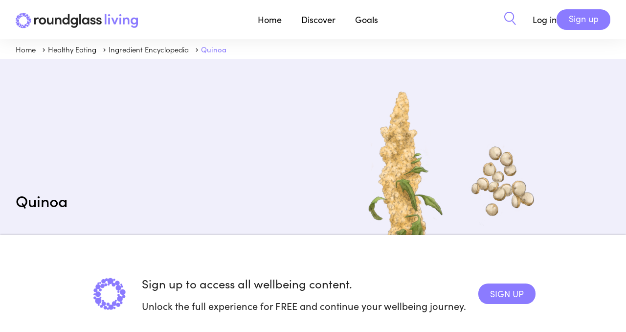

--- FILE ---
content_type: text/html
request_url: https://roundglassliving.com/food/ingredients/quinoa-lw5m408wg
body_size: 7199
content:
<!doctype html>
<html lang="en">
  <head>
    <meta charset="utf-8">
    <meta name="viewport" content="width=device-width, initial-scale=1.0">
    <link rel="preconnect" href="https://fonts.gstatic.com" crossorigin="anonymous">
    <link rel="preconnect" href="https://use.typekit.net" crossorigin="anonymous">
    <link rel="preconnect" href="https://ajax.googleapis.com" crossorigin="anonymous">
    <link rel="stylesheet" type="text/css" href="https://use.typekit.net/nrn4lsd.css" crossorigin="anonymous"> 
    <title>Quinoa</title>
    <meta property="og:title" content="Quinoa | Roundglass Living">
    
    <link rel="canonical" href="https://roundglassliving.com/food/ingredients/quinoa-lw5m408wg" />
    

    
      <link rel="icon" type="image/x-icon" href="/images/newfavicon.ico">

    <meta property="og:sitename" content="Roundglass Living">
    <meta name="publisher" content="Roundglass">
    <meta property="fb:app_id" content="475559259303351">
    <meta property="fb:pages" content="821168081585869">
    <meta name="twitter:site" content="@RoundGlassRG">
    <meta name="twitter:card" content="summary">

    <meta name="description" content="Quinoa is gluten-free and contains all nine essential amino acids, making it one of the few complete plant-based proteins.">
      <meta property="og:description" content="Quinoa is gluten-free and contains all nine essential amino acids, making it one of the few complete plant-based proteins.">

    <meta name="image" content="https://res.cloudinary.com/roundglass/image/upload/w_1104,h_736,ar_16:9,c_fill,q_auto:best,f_auto,q_auto/v1653420779/rg/collective/media/Quinoa_nmkuvt.png">
      <meta name="og:image" content="https://res.cloudinary.com/roundglass/image/upload/w_1104,h_736,ar_16:9,c_fill,q_auto:best,f_auto,q_auto/v1653420779/rg/collective/media/Quinoa_nmkuvt.png">
      <meta name="twitter:image" content="https://res.cloudinary.com/roundglass/image/upload/w_1104,h_736,ar_16:9,c_fill,q_auto:best,f_auto,q_auto/v1653420779/rg/collective/media/Quinoa_nmkuvt.png"><meta name="apple-itunes-app" content="app-id=1520721799 , app-argument=vmpanel://roundglass.com/living/food/ingredients/quinoa-lw5m408wg">
  <script id="_rgContentMetadata">
          window.rgContentMetadata ={
    "id": "cl01fx9lw05m50yo89m9otd3e",
    "type": "ingredient",
    "display_type": "Ingredient",
    "legacy_type": "ingredient",
    "access_type": 0,
    "title": "Quinoa",
    "description": "Quinoa is gluten-free and contains all nine essential amino acids, making it one of the few complete plant-based proteins.",
    "coverimage": "https://res.cloudinary.com/roundglass/image/upload/v1653420779/rg/collective/media/Quinoa_nmkuvt.png",
    "editor_url": "https://cms.roundglassliving.com/living/food/infobank-creation/ingredient/quinoa-lw5m408wg",
    "canonical": "https://roundglassliving.com/food/ingredients/quinoa-lw5m408wg",
    "section": "food",
    "space_id": "ckqly5y7w01do0xmm27jn5qwt",
    "page_type": "detail",
    "authors": []
};
    </script>
    <script>
      window._jq = ((fn) => {
        if (window.jQuery) 
          fn(jQuery);
         else 
          window
            ._jq
            .queue
            .push(fn);
        
      });
      window._jq.queue = [];
      document.addEventListener('load', (event) => {
        if (event.target.tagName == 'SCRIPT' && event.target.getAttribute('name') == 'jquery') {
          jQuery(() => {
            window
              ._jq
              .queue
              .forEach((fn) => {
                fn.call(window, jQuery);
              });
          });
        }
      }, true);
    </script>
    <script>
      window.dataLayer = window.dataLayer || [];
    </script>
    <script>
      const jsonLd = {
        "@context": "https://schema.org",
        "@type": "WebPage",
        "name": "Quinoa",
        "url": window.location.href,
        "description": "Quinoa is gluten-free and contains all nine essential amino acids, making it one of the few complete plant-based proteins.",
        "mainEntityOfPage": {
          "@type": "WebPage",
          "@id": window.location.href
        },
        "lastReviewed": "2025-05-08T12:06:50.000Z",
        "image": {
          "@type": "ImageObject",
          "url": "https://res.cloudinary.com/roundglass/image/upload/v1653420779/rg/collective/media/Quinoa_nmkuvt.png",
          "width": "1200",
          "height": "800"
        }
      };
      const script = document.createElement('script');
      script.type = 'application/ld+json';
      script.textContent = JSON.stringify(jsonLd);
      document.head.appendChild(script);
    </script>
    
<link rel="stylesheet" type="text/css" href="/css/ingredient.css?v=b3f47cbe83804d755041adaae22bb12e" >

    
    
    <script
      src="https://ajax.googleapis.com/ajax/libs/jquery/3.7.1/jquery.min.js"
      name="jquery"
      crossorigin="anonymous"
      async></script>
    
    <script src="/header.js?v=3ac702e2487ed23f865c19141d2159a4"></script>
  </head>
  <body class="section-food ">
    <script>
      const queryString = window.location.search;
      const urlParams = new URLSearchParams(queryString).get('view');
      if (urlParams == null && urlParams != 'webview') {
        document
          .body
          .classList
          .remove("webview");
      } else {
        document
          .body
          .classList
          .add("webview");
      }
    </script>
    
      <header class="page-header">

  <nav class="top-level limited-width">
    <nav class="home">
      <div id="main-nav-menu" class="menu">
        <a class="logo living expandable" href="/" ><img src="/images/living-new/rg-logo.svg" width="250" height="80" alt="Roundglass Living"></a>
        <a class="logo sunny expandable" href="https://roundglass.com" ><img src="/images/roundglass-logo.svg" width="164" height="80" alt="Roundglass"></a>
        <nav class="drop-down initiatives">
          
        </nav>
      </div>
    </nav>
    <nav class="main">
      <a href="/" class="nav-bar-item hoverable">Home</a>
      <div class="menu">
        <div class="nav-bar-item expandable hoverable" role="button">Discover</div>
        <nav class="drop-down discover">
          <div class="limited-width">
            <div class="panel">
              <h3>Discover</h3>
              <div class="subtitle">Find simple solutions for healthier, happier living.</div>
            </div>
            <nav class="choices">
              <a href="/meditation/">Meditation</a>
              <a href="/food/">Healthy eating</a>
              <a href="/yoga/">Yoga</a>
                
              <a href="/music/sleep-stories/">Sleep Stories</a>
              <a href="/music/">Music</a>
              <a href="/collections/collection-breathwork">Breathwork</a>

              <a href="/learning-and-wisdom/">Learning &amp; Wisdom</a>
              <a href="/food/recipes/">Recipes</a>
             

              
               
               
              <a class="show-logged-in" href="/school/kids/">Kids</a>
              <a class="show-logged-in" href="/school/teens/">Teens</a>
            </nav>
          </div>
        </nav>
      </div>
      <div class="menu">
        <div class="nav-bar-item expandable hoverable" role="button" >Goals</div>
        <nav class="drop-down goals">
          <div class="limited-width">
            <div class="panel">
              <h3>Goals</h3>
              <div class="subtitle">In-depth solutions and expert instruction for all levels and ages</div>
            </div>
            <nav class="choices">
              
          
            
              
          
            
                <a href="/focus/develop-healthy-habits/">
                  
                  <img src="https://res.cloudinary.com/roundglass/image/upload/v1700563489/rg/collective/assets/devlophealthyhabits.svg"/>
                  
                  Develop Healthy Habits
                </a>
                 
              
          
            
                <a href="/focus/ease-stress-anxiety/">
                  
                  <img src="https://res.cloudinary.com/roundglass/image/upload/v1700563489/rg/collective/assets/easestress.svg"/>
                  
                  Ease Stress &amp; Anxiety
                </a>
                 
              
          
            
              
          
            
                <a href="/focus/boost-happiness/">
                  
                  <img src="https://res.cloudinary.com/roundglass/image/upload/v1700563472/rg/collective/assets/boosthappiness.svg"/>
                  
                  Boost Happiness
                </a>
                 
              
          
            
              
          
            
                <a href="/focus/sleep-better/">
                  
                  <img src="https://res.cloudinary.com/roundglass/image/upload/v1700563513/rg/collective/assets/sleepbetter.svg"/>
                  
                  Sleep Better
                </a>
                 
              
          
            
              
          
            
                <a href="/focus/move-mindfully/">
                  
                  <img src="https://res.cloudinary.com/roundglass/image/upload/v1700563503/rg/collective/assets/getmoving.svg"/>
                  
                  Move Mindfully
                </a>
                 
              
          
            
              
          
            
                <a href="/focus/connect-with-self-others/">
                  
                  <img src="https://res.cloudinary.com/roundglass/image/upload/v1700563489/rg/collective/assets/connectwithself.svg"/>
                  
                  Connect with Self &amp; Others
                </a>
                 
              
          
            
              
          
            
                <a href="/focus/build-emotional-resilience/">
                  
                  <img src="https://res.cloudinary.com/roundglass/image/upload/v1700563472/rg/collective/assets/buildemotionalres.svg"/>
                  
                  Build Emotional Resilience
                </a>
                 
              
          
            
                <a href="/focus/reach-your-potential/">
                  
                  <img src="https://res.cloudinary.com/roundglass/image/upload/v1700563513/rg/collective/assets/reachpotential.svg"/>
                  
                  Reach Your Potential
                </a>
                 
              
          
            
                <a href="/focus/peak-performance/">
                  
                  <img src="https://res.cloudinary.com/roundglass/image/upload/v1763358754/rg/collective/assets/peakperformance.svg"/>
                  
                  Peak Performance
                </a>
                 
              
            </nav>
          </div>
        </nav>
      </div>

      <div class="menu">
        <a href="/dashboard/" class="nav-bar-item hoverable meta-dashboard" style="display:none;">Dashboard</a>
      </div>

      <a class="nav-bar-item search" href="/search" aria-label="Search" role="button">
        <img class="search living" src="/images/search.svg"/>
        <img class="search sunny" src="/images/search-black.svg"/>
      </a>
    </nav>

    <nav class="sunny-main-menu">
      <a href="/sunny" class="nav-bar-item hoverable">Living with <span>Sunny</span></a>
    </nav>

    <nav class="right">
      <a class="search living" href="/search/" aria-label="Search" role="button"><img src="/images/search.svg"/></a>
      <a class="search sunny" href="/search/" aria-label="Search" role="button"><img src="/images/search-black.svg"/></a>
      <nav class="user logged-out" id="header-right" style="display:none;" > 
      <script>
        function isMobile() {
          let headeRight = document.getElementById('header-right');
          var mobile = false;
            if (navigator.userAgent.match(/Android/i) || navigator.userAgent.match(/webOS/i) ||navigator.userAgent.match(/iPhone/i) ||navigator.userAgent.match(/iPod/i) ||navigator.userAgent.match(/iPad/i) ||navigator.userAgent.match(/BlackBerry/i) ||navigator.userAgent.match(/Windows Phone/i)) {
            mobile = true;
           }
          if (mobile) {
            headeRight.innerHTML = `
              <div class="hamburgerloggedout">
          <input class="checkbox" type="checkbox" role="button" aria-label="Open user menu"/>
          <span></span>
          <span></span>
          <span></span>
        </div>
        <nav>
          <a href="/login">Login</a> 
          <a href="/signup">Sign up</a>
        </nav>
      `
          } else {
            headeRight.innerHTML = ` 
        <a class="login" href="/login" data-section-name="Top Bar" data-event-name="Log In Button Clicked">Log in</a>
        <a class="button action signup" href="/signup" data-section-name="Top Bar" data-event-name="Sign Up Button Clicked">Sign up</a>
     `
          }
        }
        isMobile();
      </script>
         </nav>
 
      <nav class="user logged-in" style="display:none;">
       <button class="profile" aria-label="View your Profile">
          <span></span></button>
        <div class="hamburger">
          <input class="checkbox" type="checkbox" role="button" aria-label="Open user menu"/>
          <span></span>
          <span></span>
          <span></span>
        </div>
      
        <nav>
          <div id="school-tabs" class="switch-tabs" >
            <a id="tab-kid" class="tabs tab-kid"  > Kids </a>
            <a id="tab-teens" class="tabs tab-teens"> Teens </a>
          </div>
          <a id="dashboard" style="display:none" href="/dashboard/" data-section-name="Top Bar" data-event-name="Clicked Dashboard">Dashboard</a>
          <a id="eventCalendar" style="display:none" href="https://admin-staging.roundglassliving.com/calendar" data-section-name="Top Bar" data-event-name="Clicked Event Calendar">Event Calendar</a>
          <a href="/profile" data-section-name="Top Bar" data-event-name="Clicked My Profile">My Profile</a>
          <a href="/favorites" data-section-name="Top Bar" data-event-name="Clicked My Favourites">My Favorites</a>
          <a href="/journey" data-section-name="Top Bar" data-event-name="Clicked My Journey">My Journey</a>
        
          <a target="_blank" id="manuals" style="display:none">Manuals</a>
          <a href="/faq" data-section-name="Top Bar" data-event-name="Clicked FAQ">FAQ</a>
          <button class="standard action logout" data-section-name="Top Bar" data-event-name="Clicked Logout">Log Out</a>
        </nav>
      </nav>
    </nav>
  </nav>
</header>
    
    <nav class="subnav breadcrumb">
          <div class="limited-width" id="breadcrumb-list">
                
                  
                
                
                <a href="/">
                  
                    Home
                  
                </a>
              
                
                  
                
                
                <a href="/food/">
                  
                    Healthy Eating
                  
                </a>
              
                
                  
                
                
                <a href="/food/ingredients/">
                  
                    Ingredient Encyclopedia
                  
                </a>
              
                
                  
                
                
                <a href="/food/ingredients/quinoa-lw5m408wg">
                  
                    Quinoa
                  
                </a>
              </div>
        </nav>
    
<main class="ingredient">
<header>
  <div class="limited-width">
    <h1>Quinoa</h1>
    <img src="https://res.cloudinary.com/roundglass/image/upload/w_1000,ar_1:1,f_auto/v1653420779/rg/collective/media/Quinoa_nmkuvt.png"
         srcset="https://res.cloudinary.com/roundglass/image/upload/w_640,ar_1:1,f_auto/v1653420779/rg/collective/media/Quinoa_nmkuvt.png 640w, https://res.cloudinary.com/roundglass/image/upload/w_320,ar_1:1,f_auto/v1653420779/rg/collective/media/Quinoa_nmkuvt.png 320w"
         sizes="60vw" alt="Quinoa">
  </div>
</header>

<div class="limited-width">

<div class="content-container">



<div class="left">
  
        <div class="actions">
          
          <button class="favorite " data-favorite-id="cl01fx9lw05m50yo89m9otd3e" aria-label="Add to favorites"></button>
          <button class="share " aria-label="Share"></button>
        </div>
      
  <div class="body"><p><b>Latin name:&nbsp;</b><i>Chenopodium quinoa<br></i><b>Uses:&nbsp;</b>grain  </p><h3>What is quinoa? </h3><p>Though quinoa is treated like a grain, it’s not a grass at all — it’s actually a pseudocereal related to spinach and amaranth. As such, quinoa contains high amounts of oxalic acid — the crystalline substance giving raw spinach that minerally feeling on your teeth, and which can cause kidney stones if you eat a ton of it. Fortunately, cooking dramatically reduces oxalic acid, so your quinoa pilaf won’t cause issues.   </p><h3>Why is quinoa healthy?     </h3><p>Quinoa is gluten-free and contains all nine essential amino acids, making it one of the few complete plant-based proteins. It is also high in fiber, B vitamins, iron, zinc, and potassium. Research suggests adding quinoa to the diet supports weight loss and may improve gut, bone, and heart health.   </p><h3>What does quinoa taste like?     </h3><p>Quinoa doesn’t have much flavor of its own, but does take on a nuttiness when toasted before cooking. Its subtle grainy chewiness makes it a fine gluten-free sub for bulghur wheat when used in more textural salads, like tabouleh. </p><h3>How do I use quinoa?      </h3><p>Quinoa should be rinsed in a fine-mesh sieve before cooking to wash off any residual saponins,  naturally occurring compounds giving quinoa a bitterness and that can cause stomachaches. If you buy pre-rinsed quinoa, you can skip straight to making it taste good. Toast it in a little oil before simmering; you can also use toasted quinoa as a crispy, nutty sprinkle or in furikake.</p><p><span>When cooking in liquid, your best bet for a fluffy/non-mushy texture is to use the ratio of 1:1.75 or 1 cup quinoa to 1 3/4 cups liquid. Season the cooking liquid; broth is best for savory dishes. Top it with any vegetables, herbs, or cheese you like, or add honey, nuts, and dried fruits for a sweet breakfast.</span></p><h3>What does quinoa pair well with? </h3><p>Quinoa can be used the same way as <a href="https://roundglassliving.com/food/ingredients/rice-hfhi04va" target="_blank" rel="noopener noreferrer">rice</a> or other grains in any number of fluffy pilafs and salads, but look to Peru for truly inspired uses. Quinoa atamalada (or “tamale-style” quinoa) is a flavorful stew spiked with ají amarillo <a href="https://roundglassliving.com/food/ingredients/chile" target="_blank" rel="noopener noreferrer">chile</a> paste and garlic. Because the quinoa is cooked in twice the amount of liquid, it takes on a creamy, tamal-like consistency and you can top it with your favorite tamale fillings, like green chiles and crumbled queso blanco.  </p><h3>Where does quinoa grow?     </h3><p>The crop is native to and still mostly grown in Peru and Bolivia, but thanks to hype-driven demand dozens of countries now produce the crop. Quinoa is an unfussy plant that grows well at the more extreme climates of higher altitudes. </p><h3>How to buy quinoa:</h3><p>Like all grains, quinoa should smell fresh and slightly nutty, not stale or musty. Store it in a jar away from light and heat.</p><h3>Surprising quinoa fact: </h3><p>Quinoa’s surge in popularity outside the Andes has had wide-ranging effects on the diets and economies of Andeans for whom quinoa has been a staple food for millennia. For some Andean farmers, the crop became too valuable to keep for their own family consumption.&nbsp;</p></div>

  
  <div class="see-also results-panel">
    <h3>See Also</h3>
    <div class="carousel">
      
  <div class="results listing  ar1_1" >
    
  <a class="result ingredient" href="/food/ingredients/millet-ru2250f5b"id="cl1dpkpru02260zpfbnsosc92" data-duration="" data-display-type="Ingredient" 
   aria-label="Millet">
    <div class="thumbnail"><img src="https://res.cloudinary.com/roundglass/image/upload/w_640,ar_1:1,c_fill_pad,g_auto,q_auto,f_auto/v1653340802/rg/collective/media/Millet_qfq6kw.png"
         srcset="https://res.cloudinary.com/roundglass/image/upload/w_640,ar_1:1,c_fill_pad,g_auto,q_auto,f_auto/v1653340802/rg/collective/media/Millet_qfq6kw.png 640w, https://res.cloudinary.com/roundglass/image/upload/w_576,ar_1:1,c_fill_pad,g_auto,q_auto,f_auto/v1653340802/rg/collective/media/Millet_qfq6kw.png 576w, https://res.cloudinary.com/roundglass/image/upload/w_420,ar_1:1,c_fill_pad,g_auto,q_auto,f_auto/v1653340802/rg/collective/media/Millet_qfq6kw.png 320w"
         sizes="60vw" alt="Millet" width="640" height="100%"  >
    </div>
    <div class="info">
      

      
        <div class="row bar-separated">
          
          
          
          <div class="type" >Ingredient</div>
          
        </div>
      

      <div class="row">
        <div class="title" >Millet</div>
      </div>

      
      
        
      

      
        
        
      

      
      
      
    </div>
  </a>

    
  <a class="result ingredient" href="/food/ingredients/rice-hfhi04va"id="cl1f26hhf00hj0yl4n5et4492" data-duration="" data-display-type="Ingredient" 
   aria-label="Rice">
    <div class="thumbnail"><img src="https://res.cloudinary.com/roundglass/image/upload/w_640,ar_1:1,c_fill_pad,g_auto,q_auto,f_auto/v1653421943/rg/collective/media/Rice_mshfmb.png"
         srcset="https://res.cloudinary.com/roundglass/image/upload/w_640,ar_1:1,c_fill_pad,g_auto,q_auto,f_auto/v1653421943/rg/collective/media/Rice_mshfmb.png 640w, https://res.cloudinary.com/roundglass/image/upload/w_576,ar_1:1,c_fill_pad,g_auto,q_auto,f_auto/v1653421943/rg/collective/media/Rice_mshfmb.png 576w, https://res.cloudinary.com/roundglass/image/upload/w_420,ar_1:1,c_fill_pad,g_auto,q_auto,f_auto/v1653421943/rg/collective/media/Rice_mshfmb.png 320w"
         sizes="60vw" alt="Rice" width="640" height="100%"  loading="lazy"  >
    </div>
    <div class="info">
      

      
        <div class="row bar-separated">
          
          
          
          <div class="type" >Ingredient</div>
          
        </div>
      

      <div class="row">
        <div class="title" >Rice</div>
      </div>

      
      
        
      

      
        
        
      

      
      
      
    </div>
  </a>

    
  <a class="result ingredient" href="/food/ingredients/buckwheat-z02jp0ez7"id="cl1r0noz002jq0yqetun5qowj" data-duration="" data-display-type="Ingredient" 
   aria-label="Buckwheat">
    <div class="thumbnail"><img src="https://res.cloudinary.com/roundglass/image/upload/w_640,ar_1:1,c_fill_pad,g_auto,q_auto,f_auto/v1653328228/rg/collective/media/Buckwheat%20KB_pvdnah.png"
         srcset="https://res.cloudinary.com/roundglass/image/upload/w_640,ar_1:1,c_fill_pad,g_auto,q_auto,f_auto/v1653328228/rg/collective/media/Buckwheat%20KB_pvdnah.png 640w, https://res.cloudinary.com/roundglass/image/upload/w_576,ar_1:1,c_fill_pad,g_auto,q_auto,f_auto/v1653328228/rg/collective/media/Buckwheat%20KB_pvdnah.png 576w, https://res.cloudinary.com/roundglass/image/upload/w_420,ar_1:1,c_fill_pad,g_auto,q_auto,f_auto/v1653328228/rg/collective/media/Buckwheat%20KB_pvdnah.png 320w"
         sizes="60vw" alt="Buckwheat" width="640" height="100%"  loading="lazy"  >
    </div>
    <div class="info">
      

      
        <div class="row bar-separated">
          
          
          
          <div class="type" >Ingredient</div>
          
        </div>
      

      <div class="row">
        <div class="title" >Buckwheat</div>
      </div>

      
      
        
      

      
        
        
      

      
      
      
    </div>
  </a>

    
  </div>

    </div>  
  </div>
    
</div>


<div class="right">
  <div class="related-content">  
  
  <section class="related-content">
    
    
    
    
    <div class="related-by"><h3><a href="/focus/develop-healthy-habits">More on Developing Healthy Habits</a></h3>
      
  <div class="results related " >
    
  <a class="result exercise" href="/kids/exercises/mindful-breathing-rqb13o1"id="cmf73kvrq000c1dm3cw8dbt6m" data-duration="300" data-display-type="Exercise" 
   aria-label="Mindful Breathing">
    <div class="thumbnail"><img src="https://res.cloudinary.com/roundglass/image/upload/w_640,ar_16:9,c_fill,g_face,f_auto/v1757310209/rg/collective/media/mindful-breathing_16x9-1757310208809.jpg"
         srcset="https://res.cloudinary.com/roundglass/image/upload/w_640,ar_16:9,c_fill,g_face,f_auto/v1757310209/rg/collective/media/mindful-breathing_16x9-1757310208809.jpg 640w, https://res.cloudinary.com/roundglass/image/upload/w_576,ar_16:9,c_fill,g_face,f_auto/v1757310209/rg/collective/media/mindful-breathing_16x9-1757310208809.jpg 576w, https://res.cloudinary.com/roundglass/image/upload/w_420,ar_16:9,c_fill,g_face,f_auto/v1757310209/rg/collective/media/mindful-breathing_16x9-1757310208809.jpg 320w"
         sizes="60vw" alt="Mindful Breathing" width="640" height="100%"  >
    </div>
    <div class="info">
      

      
        <div class="row bar-separated">
          
          
          
          <div class="type" >Exercise</div>
          
        </div>
      

      <div class="row">
        <div class="title" >Mindful Breathing</div>
      </div>

      
      
        
          <div class="row">
            <div class="summary">Just breathe and notice. Follow each inhale and exhale as they come and go naturally, letting this simple awareness bring you back to yourself and the quiet calm of this moment.</div>
          </div>
        
      

      
        
        
      

      
      
      
    </div>
  </a>

    
  <a class="result ingredient" href="/food/ingredients/cashew"id="cl1rbp9pq030r0ynp3jjocnte" data-duration="" data-display-type="Ingredient" 
   aria-label="Cashew">
    <div class="thumbnail"><img src="https://res.cloudinary.com/roundglass/image/upload/w_640,ar_16:9,c_fill_pad,g_auto,q_auto,f_auto/v1653328379/rg/collective/media/Cashew%20KB_ermsut.png"
         srcset="https://res.cloudinary.com/roundglass/image/upload/w_640,ar_16:9,c_fill_pad,g_auto,q_auto,f_auto/v1653328379/rg/collective/media/Cashew%20KB_ermsut.png 640w, https://res.cloudinary.com/roundglass/image/upload/w_576,ar_16:9,c_fill_pad,g_auto,q_auto,f_auto/v1653328379/rg/collective/media/Cashew%20KB_ermsut.png 576w, https://res.cloudinary.com/roundglass/image/upload/w_420,ar_16:9,c_fill_pad,g_auto,q_auto,f_auto/v1653328379/rg/collective/media/Cashew%20KB_ermsut.png 320w"
         sizes="60vw" alt="Cashew" width="640" height="100%"  loading="lazy"  >
    </div>
    <div class="info">
      

      
        <div class="row bar-separated">
          
          
          
          <div class="type" >Ingredient</div>
          
        </div>
      

      <div class="row">
        <div class="title" >Cashew</div>
      </div>

      
      
        
      

      
        
        
      

      
      
      
    </div>
  </a>

    
  </div>

    </div>
    
    
  </section>
  
  </div>
</div>

</div>

</div>

</main>




    
      <footer class="page-footer">
  
  
  
  
  <div class="container-width limited-width">
    <div class="logo">
      <a href="https://roundglassliving.com" >
        <img src="/images/living-new/rg-logo.svg"  alt="Roundglass Living" loading="lazy">
      </a>
    </div>
    <nav class="contents">

      <div class="downloads">
        <a target="_blank" href="https://livingapp.onelink.me/EDCQ/IOS"><img data-event-name="Clicked on Appstore" data-section-name="Bottom Details Section" src="/images/appstore-logo.svg" width="144" height="42" alt="Download on the Apple App Store" loading="lazy"></a>
        <a target="_blank" href="https://livingapp.onelink.me/EDCQ/Android"><img data-event-name="Clicked on Playstore" data-section-name="Bottom Details Section" src="/images/googleplay-logo.svg" width="144" height="42" alt="Get it on Google Play" loading="lazy"></a>
      </div>

      <div class="footer-nav">
        <div class="get-app">
          <h4>Get the App</h4>
          <a href="https://livingapp.onelink.me/EDCQ/IOS" data-event-name="Clicked iOS" data-section-name="Bottom Details Section">iOS</a>
          <a href="https://livingapp.onelink.me/EDCQ/Android" data-event-name="Clicked Android" data-section-name="Bottom Details Section">Android</a>
        </div>

        <div class="business">
          <h4>Business</h4>
          <a href="/workplace/" data-section-name="Bottom Details Section" data-event-name="Business Selected" data-props='{"Business Name" : "Workplace"}'>Workplace</a>
          <a href="/college/" data-section-name="Bottom Details Section" data-event-name="Business Selected" data-props='{"Business Name" : "College"}'>College</a>
          <a href="/school/" data-section-name="Bottom Details Section" data-event-name="Business Selected" data-props='{"Business Name" : "School"}'>School</a>
          
        </div>

        <div class="resources">
          <h4>Resources</h4>
          <div class="multilevel">
            <p class="title">Practices</p>
            <div>
              <a href="/breathwork/" data-section-name="Bottom Details Section" data-event-name="Resouce Selected" data-props='{"Resouce Name" : "Breathwork"}'>Breathwork</a>
              <a href="/meditation/" data-section-name="Bottom Details Section" data-event-name="Resouce Selected" data-props='{"Resouce Name" : "Meditation"}'>Meditation</a>
              <a href="/healthy-eating/" data-section-name="Bottom Details Section" data-event-name="Resouce Selected" data-props='{"Resouce Name" : "Healthy Eating"}'>Healthy eating</a>
              <a href="/music/" data-section-name="Bottom Details Section" data-event-name="Resouce Selected" data-props='{"Resouce Name" : "Music"}'>Music</a>
            </div>
          </div>
          <a href="/resources/" data-section-name="Bottom Details Section" data-event-name="Clicked Research">Research</a>
          
        </div>

        <div class="about">
          <h4>About us</h4>
          <a href="/about-us/" data-section-name="Bottom Details Section" data-event-name="Clicked About Roundglass Living">About Roundglass <br/>Living</a>
          
          <a href="/contact-us/" data-section-name="Bottom Details Section" data-event-name="Clicked Contact Us">Contact us</a>
          <a href="/faq/" data-section-name="Bottom Details Section" data-event-name="Clicked FAQ">FAQ</a>
        </div>
      </div>

      <div class="footer-nav-sm">
        <div>
          <div class="business">
            <h4>Business</h4>
            <a data-section-name="Bottom Details Section" data-event-name="Business Selected" data-props='{"Business Name" : "Workplace"}' href="/workplace/">Workplace</a>
            <a data-section-name="Bottom Details Section" data-event-name="Business Selected" data-props='{"Business Name" : "College"}' href="/college/">College</a>
            <a data-section-name="Bottom Details Section" data-event-name="Business Selected" data-props='{"Business Name" : "School"}' href="/school/">School</a>
          </div>

          <div class="about">
            <h4>About Us</h4>
            <a data-section-name="Bottom Details Section" data-event-name="Clicked About Roundglass Living" href="/about-us/">About Roundglass <br/>Living</a>
            
            <a data-section-name="Bottom Details Section" data-event-name="Clicked Contact Us" href="/contact-us/">Contact us</a>
            <a data-section-name="Bottom Details Section" data-event-name="Clicked FAQ" href="/faq/">FAQ</a>
          </div>
        </div>

        <div>
          <div class="resources">
            <h4>Resources</h4>
            <div class="multilevel">
              <p class="title">Practices</p>
              <div>
                <a href="/breathwork/" data-section-name="Bottom Details Section" data-event-name="Resouce Selected" data-props='{"Resouce Name" : "Breathwork"}' >Breathwork</a>
                <a href="/meditation/" data-section-name="Bottom Details Section" data-event-name="Resouce Selected" data-props='{"Resouce Name" : "Meditation"}' >Meditation</a>
                <a href="/healthy-eating/" data-section-name="Bottom Details Section" data-event-name="Resouce Selected" data-props='{"Resouce Name" : "Healthy Eating"}' >Healthy eating</a>
                <a href="/music/" data-section-name="Bottom Details Section" data-event-name="Resouce Selected" data-props='{"Resouce Name" : "Music"}' >Music</a>
              </div>
            </div>
            <a href="/resources/" data-section-name="Bottom Details Section" data-event-name="Clicked Research" >Research</a>
            
          </div>

          <div class="get-app">
            <h4>Get the App</h4>
            <a target="_blank" href="https://livingapp.onelink.me/EDCQ/IOS" data-event-name="Clicked iOS" data-section-name="Bottom Details Section">iOS</a>
            <a target="_blank" href="https://livingapp.onelink.me/EDCQ/Android" data-event-name="Clicked Android" data-section-name="Bottom Details Section" >Android</a>
          </div>

        </div>
        
      </div>
    </nav>

    <nav class="social">
      
      <a target="_blank" href="https://www.instagram.com/roundglass/"><img data-section-name="Bottom Details Section" data-event-name="Clicked Social Link" data-props='{"Link Name" : "Instagram"}' src="/images/instagram.svg" width="31" height="30" alt="Instagram" loading="lazy"></a>
      <a target="_blank" href="https://www.facebook.com/RoundGlass-US-553073748937534"><img data-section-name="Bottom Details Section" data-event-name="Clicked Social Link" data-props='{"Link Name" : "Facebook"}' src="/images/living-new/facebook.svg" width="31" height="30" alt="Facebook" loading="lazy"></a>
      <a target="_blank" href="https://www.youtube.com/channel/UCsc3U-3MNgTjHVk7P42YFyg"><img data-section-name="Bottom Details Section" data-event-name="Clicked Social Link" data-props='{"Link Name" : "Youtube"}' src="/images/youtube.svg" width="31" height="30" alt="YouTube" loading="lazy"></a>
      <a target="_blank" href="https://www.linkedin.com/company/roundglassliving/"><img data-section-name="Bottom Details Section" data-event-name="Clicked Social Link" data-props='{"Link Name" : "LinkedIn"}' src="/images/living-new/linkedin.svg" width="31" height="30" alt="Linkedin" loading="lazy"></a>
    </nav>

    <nav class="rg-pages">
      <div class="rg-logo">
        <a target="_blank" href="https://roundglass.com" >
          <img data-section-name="Bottom Details Section" data-event-name="Clicked Roundglass Domain Link" data-props='{"Link Name" : "roundglass.com"}' src="/images/living-new/roundglass-logo.svg"  alt="Roundglass.com" loading="lazy">
        </a>
      </div>

      <div class="rglinks">
        <div>
          <div><a data-section-name="Bottom Details Section" data-event-name="Clicked Roundglass Domain Link" data-props='{"Link Name" : "rgfglobal.org"}' target="_blank" href="https://rgfglobal.org/">Roundglass Foundation</a><span>|</span></div>
          <div><a data-section-name="Bottom Details Section" data-event-name="Clicked Roundglass Domain Link" data-props='{"Link Name" : "roundglasssustain.com"}' target="_blank" href="https://roundglasssustain.com">Roundglass Sustain</a><span class="hidesm">|</span></div>
        </div>
        <div>
          <div><a data-section-name="Bottom Details Section" data-event-name="Clicked Roundglass Domain Link" data-props='{"Link Name" : "sports.roundglass.com"}' target="_blank" href="https://sports.roundglass.com">Roundglass Sports</a><span>|</span></div>
          <div><a data-section-name="Bottom Details Section" data-event-name="Clicked Roundglass Domain Link" data-props='{"Link Name" : "thepunjabfc.com"}' target="_blank" href="https://thepunjabfc.com/" >Punjab FC</a></div>
        </div>
      </div>
    </nav>
    
    <nav class="toc">
      <span>© 2025 Roundglass. All Rights Reserved</span>
      <nav class="legal">
        <div>
          <a href="/privacy-policy/">Privacy Policy</a><span>|</span>
          <a href="/terms-of-use/">Terms of Use</a><span>|</span>
          <a href="/cookie-policy/">Cookie Policy</a><span class="hidesm">|</span>
        </div>
        <div>
          <a href="/kids-privacy-policy/">Kids Policy</a>
          
          
          
        </div>
      </nav>
    </nav>

</div>
</footer>

    
    
    <script src="/runtime.js?v=af7e4e0f218df40036dc8cc971c300ee"></script>
    <script src="/main.js?v=00f3adf46b94ed5cc7f0dd7f8fc393ce"></script>
  </body>
</html>

--- FILE ---
content_type: text/css
request_url: https://roundglassliving.com/css/ingredient.css?v=b3f47cbe83804d755041adaae22bb12e
body_size: 11247
content:
@keyframes favorite-throb {
  0% {
    transform: scale(1);
  }
  25% {
    transform: scale(0.5);
  }
  75% {
    transform: scale(1.75);
  }
  100% {
    transform: scale(1);
  }
}
.dialog-container .blocker {
  position: absolute;
  top: 0;
  left: 0;
  width: 100%;
  height: 100%;
  background: #0E1226;
  opacity: 0.6;
  z-index: 1500;
}
.dialog-container .dialog-content {
  padding: 30px 50px;
  text-align: center;
  background: #FFFFFF;
  box-shadow: 0px 32px 40px rgba(70, 83, 97, 0.4), 0px 16px 32px -16px rgba(70, 83, 97, 0.32), 0px 8px 24px -8px rgba(70, 83, 97, 0.24), 0px 4px 16px -4px rgba(70, 83, 97, 0.16), 1px 2px 8px -2px rgba(70, 83, 97, 0.08), 0px 1px 4px -1px rgba(70, 83, 97, 0.08);
  border-radius: 8px;
  width: 542px;
  position: fixed;
  top: 50%;
  left: 50%;
  transform: translate(-50%, -50%);
  z-index: 1600;
  font-family: "sofia-pro";
  max-width: 100%;
}
.dialog-container .dialog-content h2 {
  font-weight: 500;
}
@media only screen and (max-width: 768px) {
  .dialog-container .dialog-content h2 {
    font-size: 18px;
    font-weight: 400;
  }
}
.dialog-container .dialog-content .title {
  font-size: 28px;
}
.dialog-container .dialog-content .subtitle {
  font-family: "sofia-pro";
}
.dialog-container .dialog-content .subtitle span {
  font-weight: 600;
}
.dialog-container .dialog-content .close-icon {
  position: absolute;
  top: 10px;
  right: 10px;
  cursor: pointer;
}
@media only screen and (max-width: 580px) {
  .dialog-container .dialog-content {
    padding: 10px;
  }
}

html.with-hamburger-menu-open header.page-header nav.user.logged-in > nav,
html.with-hamburgerloggedout-menu-open header.page-header nav.user.logged-out > nav {
  visibility: visible;
  transition-delay: 0s;
  height: auto;
  opacity: 1;
  position: absolute; /* switched to fixed to resolve Safari rendering issues on iOS */
  transform: translate3d(0, 0, 0);
  z-index: 5000;
  display: flex;
}
html.with-hamburger-menu-open header.page-header nav.user.logged-in > nav *,
html.with-hamburgerloggedout-menu-open header.page-header nav.user.logged-out > nav * {
  visibility: initial;
}
html.with-hamburger-menu-open header.page-header nav.user.logged-in div.hamburger,
html.with-hamburger-menu-open header.page-header nav.user.logged-in div.hamburgerloggedout,
html.with-hamburgerloggedout-menu-open header.page-header nav.user.logged-out div.hamburger,
html.with-hamburgerloggedout-menu-open header.page-header nav.user.logged-out div.hamburgerloggedout {
  z-index: 5001;
}
html.with-hamburger-menu-open header.page-header nav.user.logged-in button.profile,
html.with-hamburgerloggedout-menu-open header.page-header nav.user.logged-out button.profile {
  transform: translateX(-180px);
  transition-delay: 0.25s;
  z-index: 5001;
}
html.with-hamburger-menu-open header.page-header nav.user.logged-in button.profile span,
html.with-hamburgerloggedout-menu-open header.page-header nav.user.logged-out button.profile span {
  opacity: 1;
  visibility: visible;
  transition-delay: 0.75s;
}

html header.page-header nav.user {
  visibility: hidden;
  opacity: 0;
  transition: all 0.25s;
}

html.with-login header.page-header nav.user.logged-in {
  display: flex;
  opacity: 1;
  visibility: visible;
}
html.with-login header.page-header nav.user.logged-out {
  display: none;
}

html.without-login header.page-header nav.user.logged-in {
  display: none;
}
html.without-login header.page-header nav.user.logged-out {
  display: flex;
  opacity: 1;
  visibility: visible;
}
html.without-login header.page-header nav.user.logged-out .hamburgerloggedout {
  z-index: 10;
  position: relative;
  display: grid;
  grid-template-columns: 1fr;
  width: 40px;
  padding: 10px;
  gap: 5px;
  align-items: center;
}
html.without-login header.page-header nav.user.logged-out .hamburgerloggedout input[type=checkbox] {
  position: absolute;
  display: block;
  width: 40px;
  height: 40px;
  top: 0px;
  left: 0;
  margin: 0;
  opacity: 0;
  cursor: pointer;
  z-index: 1;
}
html.without-login header.page-header nav.user.logged-out .hamburgerloggedout input[type=checkbox]:checked ~ span:nth-of-type(1) {
  transform: rotate(-45deg);
}
html.without-login header.page-header nav.user.logged-out .hamburgerloggedout input[type=checkbox]:checked ~ span:nth-of-type(2) {
  transform: scaleX(0);
}
html.without-login header.page-header nav.user.logged-out .hamburgerloggedout input[type=checkbox]:checked ~ span:nth-of-type(3) {
  transform: rotate(45deg);
}
html.without-login header.page-header nav.user.logged-out .hamburgerloggedout span {
  display: block;
  height: 2px;
  background-color: rgba(0, 0, 0, 0.85);
  width: 100%;
  border-radius: 1px;
  transition: all 0.5s ease-in-out;
  transform-origin: 100% 50%;
  transform: scaleX(1) translateX(0);
}

@media only screen and (max-width: 1330px) {
  html.with-hamburger-menu-open header.page-header nav.user.logged-in > nav,
  html.with-hamburgerloggedout-menu-open header.page-header nav.user.logged-out > nav {
    visibility: visible;
    display: flex !important;
    transition-delay: 0s;
  }
  html.with-hamburger-menu-open header.page-header nav.user.logged-in button.profile,
  html.with-hamburgerloggedout-menu-open header.page-header nav.user.logged-out button.profile {
    transform: translateX(calc(-185px + 2.5vw));
    transition-delay: 0.25s;
  }
  html.with-hamburger-menu-open header.page-header nav.user.logged-in button.profile span,
  html.with-hamburgerloggedout-menu-open header.page-header nav.user.logged-out button.profile span {
    font-size: 16px;
    opacity: 1;
    visibility: visible;
    width: auto;
    transition-delay: 0.75s;
  }
  header.page-header nav.user.logged-in > nav,
  header.page-header nav.user.logged-out > nav {
    height: 100vh !important;
    transform: translateX(calc(100% + 2.5vw));
    opacity: 1;
    right: -2.5vw !important;
  }
}
header.page-header nav.user.logged-in {
  display: none;
}
header.page-header nav.user.logged-in > nav {
  opacity: 0;
}
header.page-header div.hamburger {
  z-index: 10;
  position: relative;
  display: grid;
  grid-template-columns: 1fr;
  width: 30px;
  padding: 10px 0px 10px 10px;
  gap: 5px;
  align-items: center;
}
header.page-header div.hamburger input[type=checkbox] {
  position: absolute;
  display: block;
  width: 40px;
  height: 40px;
  top: 0px;
  left: 0;
  margin: 0;
  opacity: 0;
  cursor: pointer;
  z-index: 1;
}
header.page-header div.hamburger input[type=checkbox]:checked ~ span:nth-of-type(1) {
  transform: rotate(-45deg);
}
header.page-header div.hamburger input[type=checkbox]:checked ~ span:nth-of-type(2) {
  transform: scaleX(0);
}
header.page-header div.hamburger input[type=checkbox]:checked ~ span:nth-of-type(3) {
  transform: rotate(45deg);
}
header.page-header div.hamburger span {
  display: block;
  height: 2px;
  background-color: rgba(0, 0, 0, 0.85);
  width: 100%;
  border-radius: 1px;
  transition: all 0.5s ease-in-out;
  transform-origin: 100% 50%;
  transform: scaleX(1) translateX(0);
}
header.page-header nav.user.logged-out {
  gap: 20px;
}
header.page-header nav.user.logged-in,
header.page-header nav.user.logged-out {
  height: 100%;
  position: relative;
  display: none;
  align-items: center;
  justify-content: flex-end;
  gap: 12px;
}
header.page-header nav.user.logged-in button.profile,
header.page-header nav.user.logged-out button.profile {
  outline: none;
  width: 36px;
  height: 36px;
  border-radius: 50%;
  background-color: white;
  background-size: cover;
  background-position: 50% 50%;
  cursor: pointer;
  z-index: 10;
  transform: translateX(0);
  transition: transform 0.5s;
  transition-delay: 0s;
  background-image: url("/images/no-user.png");
}
header.page-header nav.user.logged-in button.profile > span,
header.page-header nav.user.logged-out button.profile > span {
  opacity: 0;
  width: 0;
  position: absolute;
  white-space: nowrap;
  z-index: 9;
  color: #000000;
  top: 10px;
  left: 50px;
  font-size: 16px;
  transition: all 0.5s;
  transition-delay: 0s;
  /* overflow: hidden; */
}
header.page-header nav.user.logged-in > nav,
header.page-header nav.user.logged-out > nav {
  visibility: hidden;
  opacity: 0;
  overflow-y: auto;
  display: none;
  flex-direction: column;
  min-width: 315px;
  position: absolute;
  z-index: 1;
  top: 0px;
  right: -15px;
  background-color: #E9EEF3;
  gap: 12px;
  line-height: 24px;
  font-size: 16px;
  transition: all 0.5s;
  padding: 92px 12px 12px 12px;
  align-items: stretch;
}
header.page-header nav.user.logged-in > nav:before,
header.page-header nav.user.logged-out > nav:before {
  display: block;
  position: absolute;
  content: "";
  top: 0;
  left: 0;
  width: 100%;
  height: 80px;
  background-color: white;
}
header.page-header nav.user.logged-in > nav *,
header.page-header nav.user.logged-out > nav * {
  visibility: hidden;
}
header.page-header nav.user.logged-in > nav a,
header.page-header nav.user.logged-out > nav a {
  display: block;
  padding: 20px;
  background-color: rgba(255, 255, 255, 0.8);
  border-radius: 3px;
}
header.page-header nav.user.logged-in > nav a:hover,
header.page-header nav.user.logged-out > nav a:hover {
  background-color: white;
}
header.page-header nav.user.logged-in > nav button.logout,
header.page-header nav.user.logged-in > nav button.school-logout,
header.page-header nav.user.logged-out > nav button.logout,
header.page-header nav.user.logged-out > nav button.school-logout {
  margin: 0px;
  font-size: 16px;
  font-weight: 300;
}
header.page-header nav.user.logged-in > nav .switch-tabs,
header.page-header nav.user.logged-out > nav .switch-tabs {
  display: none;
  width: 100%;
  justify-content: center;
  gap: 0px;
}
header.page-header nav.user.logged-in > nav .switch-tabs .tabs,
header.page-header nav.user.logged-out > nav .switch-tabs .tabs {
  width: 100%;
  border-radius: 12px;
  padding: 20px;
  text-align: center;
  background-color: #DCE0E4;
  color: #999B9E;
}
header.page-header nav.user.logged-in > nav .switch-tabs .tab-kid,
header.page-header nav.user.logged-out > nav .switch-tabs .tab-kid {
  border-top-right-radius: 0px;
  border-bottom-right-radius: 0px;
}
header.page-header nav.user.logged-in > nav .switch-tabs .tab-teens,
header.page-header nav.user.logged-out > nav .switch-tabs .tab-teens {
  border-top-left-radius: 0px;
  border-bottom-left-radius: 0px;
}
header.page-header nav.user.logged-in > nav .switch-tabs .selected-tab,
header.page-header nav.user.logged-out > nav .switch-tabs .selected-tab {
  border: 1px solid rgb(139, 123, 255) !important;
  background-color: rgb(243, 242, 255);
  color: #000000;
  border-radius: 12px;
  z-index: 10;
}

body > nav.subnav {
  font-family: "sofia-pro";
  font-weight: 300;
  font-size: 15px;
  height: 40px;
  width: 100%;
  display: grid;
  grid-template-columns: 1fr;
  align-items: center;
  color: black;
  background-color: transparent;
  -webkit-tap-highlight-color: rgba(255, 255, 255, 0);
}
@media only screen and (max-width: 768px) {
  body > nav.subnav {
    overflow: scroll;
  }
}
body > nav.subnav .limited-width {
  display: flex;
  gap: 5px;
  overflow: hidden;
}
@media only screen and (max-width: 768px) {
  body > nav.subnav .limited-width {
    overflow: visible;
  }
}
body > nav.subnav a {
  text-decoration: none;
  white-space: nowrap;
  text-transform: capitalize;
}
body > nav.subnav a:last-child {
  color: #8B7BFF;
  font-weight: 400;
  overflow: hidden;
  text-overflow: ellipsis;
}
@media only screen and (max-width: 768px) {
  body > nav.subnav a:last-child {
    overflow: visible;
  }
}
body > nav.subnav a:not(:last-child):after {
  content: "";
  display: inline-block;
  vertical-align: text-bottom;
  position: relative;
  top: -1px;
  margin-left: 5px;
  background-image: url("/images/keyboard-arrow-right.svg");
  background-size: 100%;
  width: 16px;
  height: 16px;
  background-size: contain;
}

header.page-header {
  -webkit-tap-highlight-color: rgba(255, 255, 255, 0);
  user-select: none;
  background-color: white;
  font-family: "sofia-pro";
  font-weight: 300;
  position: sticky;
  z-index: 1500;
  width: 100%;
  top: 0px;
  box-shadow: 0 0 40px 0px rgba(0, 0, 0, 0.08);
  transition: all 0.5s;
  display: grid;
  grid-template-columns: 1fr;
  align-items: center;
  font-weight: 500;
  color: #000000;
}
header.page-header nav {
  align-items: center;
}
header.page-header nav > .menu {
  display: grid;
  align-items: stretch;
  justify-content: stretch;
  height: 100%;
}
@media (hover) {
  header.page-header nav > .menu:hover .hoverable:after {
    visibility: visible;
  }
}
header.page-header a {
  text-decoration: none;
}
header.page-header a.search {
  display: flex;
  /* width: 40px; */
  /* height: 40px; */
  margin: 0 30px;
  text-align: center;
  color: #8b7bff;
}
header.page-header .nav-bar-item {
  padding-left: 20px;
  padding-right: 20px;
  cursor: pointer;
}
header.page-header .nav-bar-item.hoverable {
  position: relative;
  height: 100%;
  display: grid;
  align-items: center;
  font-size: 18px;
  font-weight: 400;
  line-height: 26px;
}
header.page-header .nav-bar-item:after {
  content: "";
  display: block;
  position: absolute;
  bottom: 20px;
  height: 4px;
  left: 20px;
  right: 20px;
  background-color: #8B7BFF;
  visibility: hidden;
}
@media (hover) {
  header.page-header .nav-bar-item:hover:after {
    visibility: visible;
  }
}
header.page-header .nav-bar-item.search:after {
  display: none;
}
header.page-header nav.top-level {
  font-size: 15px;
  z-index: 10;
  display: grid;
  grid-template-columns: auto 1fr auto;
}
header.page-header nav.top-level > nav {
  height: 100%;
  display: grid;
  grid-auto-columns: auto;
  grid-auto-flow: column;
}
header.page-header nav.top-level > nav.sunny-main-menu {
  display: none;
}
@media only screen and (max-width: 768px) {
  header.page-header nav.top-level {
    grid-template-columns: auto auto;
    justify-content: space-between;
  }
  header.page-header nav.top-level nav.home a.logo img {
    width: 110px;
    top: 2px;
  }
  header.page-header nav.top-level nav.home a.logo:after {
    height: 25px;
    margin: 0 12px;
  }
  header.page-header nav.top-level nav.home a.business-unit {
    font-size: 18px;
    top: -1px;
  }
  header.page-header nav.top-level nav.main {
    border-top: 1px solid #eee;
    grid-row: 2;
    grid-column: 1/span 2;
    justify-content: left;
    margin-left: -2.5vw;
    margin-right: -2.5vw;
    padding-left: 2.5vw;
    padding-right: 2.5vw;
    height: 50px;
    grid-template-columns: auto auto auto 1fr;
  }
  header.page-header nav.top-level nav.main .nav-bar-item {
    font-size: 14px;
    padding-left: 15px;
    padding-right: 15px;
  }
  header.page-header nav.top-level nav.main .nav-bar-item:first-child {
    padding-left: 5px;
  }
  header.page-header nav.top-level nav.main .nav-bar-item:first-child:after {
    left: 5px;
    top: 36px;
  }
  header.page-header nav.top-level nav.main .nav-bar-item:after {
    left: 15px;
    right: 15px;
  }
  header.page-header nav.top-level nav.main a.search {
    justify-self: end;
    display: block;
    align-self: center;
    padding-right: 0;
    margin-right: 0;
  }
  header.page-header nav.top-level nav.user {
    gap: 10px;
  }
  header.page-header nav.top-level a.search {
    margin: 0 10px;
  }
  header.page-header nav.top-level nav.right a.search {
    display: none;
  }
}
header.page-header nav.home {
  height: 80px !important;
  display: grid;
  grid-template-columns: auto auto;
}
header.page-header nav.home a.logo img {
  display: block;
  width: 250px;
  position: relative;
  top: 2px;
}
header.page-header nav.home a.logo {
  display: flex;
  justify-content: center;
  align-items: center;
}
header.page-header nav.home a.logo.living {
  display: block;
}
header.page-header nav.home a.logo.sunny {
  display: none;
}
header.page-header nav.home a.business-unit {
  font-size: 24px;
  font-weight: 400;
  color: #8B7BFF;
  position: relative;
  top: -1px;
}
header.page-header nav.main {
  justify-content: center;
  gap: 0px;
  margin-left: 20px;
  align-items: stretch;
}
header.page-header nav.main a.search {
  display: none;
}
header.page-header .button {
  color: #000000;
  background-color: #999;
  display: inline-block;
  white-space: nowrap;
  border-radius: 6px;
  font-size: 18px;
  font-weight: 400;
  line-height: 16px;
}
header.page-header .button.action {
  background-color: #8B7BFF;
  color: white;
  font-size: 18px;
  border-radius: 20px;
  height: 42px;
  width: 110px;
  display: flex;
  justify-content: CENTER;
  padding: 11px 0;
}
header.page-header a {
  display: block;
  text-decoration: inherit;
  color: inherit;
  white-space: nowrap;
  position: relative;
  cursor: pointer;
}
header.page-header a.login {
  font-size: 18px;
  font-weight: 400;
  line-height: 26px;
}
header.page-header .menu.open > nav.drop-down, header.page-header .menu.pinned > nav.drop-down {
  opacity: 1;
  visibility: visible;
  pointer-events: all;
  transition-delay: 0.25s;
}
header.page-header .menu.open > .hoverable:after, header.page-header .menu.pinned > .hoverable:after {
  visibility: visible;
}
header.page-header nav.drop-down {
  position: absolute;
  top: 100%;
  left: 0;
  right: 0;
  width: 100%;
  visibility: hidden;
  pointer-events: none;
  z-index: 2000;
  background: url("https://res.cloudinary.com/roundglass/image/upload/f_auto,q_auto/v1757415899/rg/collective/media/living-new/headerbg.png");
  background-size: cover;
  box-shadow: 0 4px 8px -4px rgba(0, 0, 0, 0.3);
  opacity: 0;
  transition: all 0.25s;
  transition-delay: 0s;
  overflow: hidden;
}
header.page-header nav.drop-down > .limited-width {
  padding: 50px 0;
}
header.page-header nav.drop-down .panel {
  margin-bottom: 30px;
  text-align: center;
}
header.page-header nav.drop-down .panel h3 {
  margin: 0;
  font-size: 54px;
  font-weight: 400;
  line-height: normal;
}
header.page-header nav.drop-down .panel .subtitle {
  font-size: 20px;
  line-height: 30px;
  font-weight: 400;
}
header.page-header nav.drop-down nav.choices {
  display: flex;
  gap: 20px 20px;
  justify-content: center;
  flex-wrap: wrap;
}
header.page-header nav.drop-down nav.choices > a {
  white-space: normal;
  display: flex;
  align-items: center;
  justify-content: center;
  padding: 6px 10px;
  min-width: 380px;
  height: 80px;
  border-radius: 50px;
  background: #FFF;
  font-size: 20px;
  font-weight: 400;
  line-height: 130%;
}
header.page-header nav.drop-down nav.choices > a img {
  margin-right: 20px;
}
@media (hover) {
  header.page-header nav.drop-down nav.choices > a:hover {
    border: 2px solid #8B7BFF;
    background-color: #F6F4FF !important;
  }
}
@media (max-width: 449px) {
  header.page-header nav.drop-down nav.choices > a {
    width: 100%;
    min-width: 250px;
    padding: 4px 10px;
  }
}
header.page-header nav.drop-down.discover nav.choices > a {
  min-width: 300px;
}
@media (max-width: 768px) {
  header.page-header nav.drop-down.discover nav.choices > a {
    min-width: 280px;
  }
}
header.page-header nav.drop-down.initiatives {
  display: none !important;
}
header.page-header nav.drop-down.initiatives > .limited-width {
  grid-template-columns: 1fr;
  gap: 30px;
}
header.page-header nav.drop-down.initiatives .panel h3 {
  margin: 0 0 0.25em 0;
}
header.page-header nav.drop-down.initiatives nav.choices {
  display: grid;
  grid-template-columns: repeat(5, 1fr);
  gap: 15px;
  align-items: center;
}
header.page-header nav.drop-down.initiatives nav.choices > a {
  width: 100%;
  position: relative;
  padding: 0;
  aspect-ratio: 1/1;
  min-width: 300px;
  display: grid;
  align-items: stretch;
  justify-content: stretch;
  overflow: hidden;
  border-radius: 4px;
}
header.page-header nav.drop-down.initiatives nav.choices > a .title {
  display: grid;
  align-items: center;
  justify-content: center;
  position: absolute;
  bottom: 0;
  padding: 20px 10px 5px 10px;
  width: 100%;
  color: white;
  z-index: 1;
  background: linear-gradient(0deg, rgba(0, 0, 0, 0.5), transparent);
}
header.page-header nav.drop-down.initiatives nav.choices > a .thumbnail {
  position: relative;
}
header.page-header nav.drop-down.initiatives nav.choices > a .thumbnail video {
  width: 100%;
  height: 100%;
  object-fit: cover;
}
@media only screen and (max-width: 768px) {
  header.page-header nav.drop-down {
    max-height: calc(100vh - var(--header-height));
    height: calc(100vh - var(--header-height));
    overflow-y: auto;
    padding-bottom: 100px;
  }
  header.page-header nav.drop-down > .limited-width {
    grid-template-columns: 1fr;
    gap: 20px;
    padding: 20px 0;
  }
  header.page-header nav.drop-down nav.choices {
    grid-template-columns: 1fr 1fr;
    gap: 10px;
  }
  header.page-header nav.drop-down nav.choices > a {
    padding: 0px 20px;
    height: 60px;
    font-size: 18px;
    text-align: left;
    justify-content: flex-start;
  }
  header.page-header nav.drop-down .panel {
    display: none;
  }
  header.page-header nav.drop-down .panel h3 {
    margin-bottom: 0.25em;
    font-size: 30px;
  }
  header.page-header nav.drop-down .panel .subtitle {
    font-size: 18px;
    line-height: 150%;
  }
  header.page-header nav.drop-down.initiatives nav.choices {
    grid-template-columns: 1fr 1fr 1fr;
  }
}
@media only screen and (max-width: 425px) {
  header.page-header nav.drop-down.initiatives nav.choices {
    gap: 5px;
    grid-template-columns: 1fr 1fr 1fr;
  }
}
header.page-header .search.living {
  display: block;
}
header.page-header .search.sunny {
  display: none;
}

html.minimized-nav:not(.with-menu-open, .with-hamburger-menu-open) .page-header:not(:hover) {
  transform: translateY(-100%);
}

.section-dashboard .page-header {
  box-shadow: none;
}
@media (max-width: 768px) {
  .section-dashboard .page-header {
    padding: 0 16px;
  }
}

@font-face {
  font-family: "collective";
  font-weight: normal;
  font-style: normal;
  font-display: swap;
  src: url(https://static-living.roundglass.com/assets/fonts/collective/collective.woff2) format("woff2");
}
[class^=icon-]:before, [class*=" icon-"]:before {
  font-family: "collective";
  font-style: normal;
  font-weight: normal;
  speak: none;
  display: inline-block;
  text-decoration: inherit;
  width: 1em;
  margin-right: 0.2em;
  text-align: center;
  font-feature-settings: normal;
  font-variant: normal;
  text-transform: none;
  line-height: 1em;
  margin-left: 0.2em;
  -webkit-font-smoothing: antialiased;
  -moz-osx-font-smoothing: grayscale;
}

.icon-lotus:before {
  content: "\e800";
}

.icon-location:before {
  content: "\e801";
}

.icon-peoples:before {
  content: "\e802";
}

.icon-facebook:before {
  content: "\e803";
}

.icon-heart:before {
  content: "\e804";
}

.icon-collective-black:before {
  content: "\e805";
}

.icon-twitter-share:before {
  content: "";
  background: url("https://res.cloudinary.com/roundglass/image/upload/v1719375978/rg/collective/assets/images/newtwittericon.png");
  background-size: contain;
  background-position: center;
  height: 24px;
  background-repeat: no-repeat;
}

.icon-linkedin-share:before {
  content: "\e807";
}

.icon-fb-share:before {
  content: "\e808";
}

.icon-program:before {
  content: "\e809";
}

.icon-twitter:before {
  background: url("/images/X-1.png");
  background-size: contain;
  background-position: center;
  height: 100%;
  background-repeat: no-repeat;
  content: "";
}

.icon-photo:before {
  content: "\e80b";
}

.icon-nutrition:before {
  content: "\e80c";
}

.icon-notification:before {
  content: "\e80d";
}

.icon-method:before {
  content: "\e80e";
}

.icon-lessons:before {
  content: "\e80f";
}

.icon-media:before {
  content: "\e810";
}

.icon-ingredients:before {
  content: "\e811";
}

.icon-camera:before {
  content: "\e812";
}

.icon-pin:before {
  content: "\e813";
}

.icon-vimeo:before {
  content: "\e814";
}

.icon-zoom-in:before {
  content: "\e815";
}

.icon-zoom-out:before {
  content: "\e816";
}

.icon-picture:before {
  content: "\e817";
}

.icon-pinterest:before {
  content: "\e818";
}

.icon-fab-linkedin:before {
  content: "\e819";
}

.icon-globe:before {
  content: "\e80b";
}

.icon-fab-facebook:before {
  content: "\e81a";
}

.icon-fab-google:before {
  content: "\e81b";
}

.icon-discussion:before {
  content: "\e81c";
}

.icon-back_arrow:before {
  content: "\e81d";
}

.icon-instagram_color:before {
  content: "\e81e";
}

.icon-chevro-down:before {
  content: "\e81f";
}

.icon-chevron-left:before {
  content: "\e820";
}

.icon-chevron-right:before {
  content: "\e821";
}

.icon-chevron-up:before {
  content: "\e822";
}

.icon-triangle-down:before {
  content: "\e823";
}

.icon-compass:before {
  content: "\e824";
}

.icon-comment:before {
  content: "\e825";
}

.icon-calendar:before {
  content: "\e826";
}

.icon-triangle-left:before {
  content: "\e827";
}

.icon-triangle-right:before {
  content: "\e828";
}

.icon-triangle-up:before {
  content: "\e829";
}

.icon-medium:before {
  content: "\e836";
}

.icon-mail-alt:before {
  content: "\f0e0";
}

.icon-upload-cloud:before {
  content: "\f0ee";
}

.icon-youtube:before {
  content: "\f167";
}

.icon-instagram:before {
  content: "\f16d";
}

.icon-tumblr:before {
  content: "\f173";
}

.icon-apple:before {
  content: "\f179";
}

.icon-dribbble:before {
  content: "\f17d";
}

.icon-behance:before {
  content: "\f1b4";
}

.icon-spotify:before {
  content: "\f1bc";
}

.icon-soundcloud:before {
  content: "\f348";
}

/* fallback */
@font-face {
  font-family: "Material Icons";
  font-style: normal;
  font-weight: 400;
  src: url(https://fonts.gstatic.com/s/materialicons/v140/flUhRq6tzZclQEJ-Vdg-IuiaDsNcIhQ8tQ.woff2) format("woff2");
  font-display: swap;
}
/* fallback */
@font-face {
  font-family: "Material Icons Outlined";
  font-style: normal;
  font-weight: 400;
  src: url(https://fonts.gstatic.com/s/materialiconsoutlined/v109/gok-H7zzDkdnRel8-DQ6KAXJ69wP1tGnf4ZGhUcel5euIg.woff2) format("woff2");
  font-display: swap;
}
.material-icons {
  font-family: "Material Icons";
  font-weight: normal;
  font-style: normal;
  font-size: 24px;
  line-height: 1;
  letter-spacing: normal;
  text-transform: none;
  display: inline-block;
  white-space: nowrap;
  word-wrap: normal;
  direction: ltr;
  -webkit-font-feature-settings: "liga";
  -webkit-font-smoothing: antialiased;
}

.material-icons-outlined {
  font-family: "Material Icons Outlined";
  font-weight: normal;
  font-style: normal;
  font-size: 24px;
  line-height: 1;
  letter-spacing: normal;
  text-transform: none;
  display: inline-block;
  white-space: nowrap;
  word-wrap: normal;
  direction: ltr;
  -webkit-font-feature-settings: "liga";
  -webkit-font-smoothing: antialiased;
}

:root {
  --Living-purple: #8b7bff;
  --White: #fff;
  --Wild-Sand: #f0eeeb;
  --Ghost-White: #f1f3ff;
  --Black: #272727;
  --Page-stroke: #8b7bff;
  --Back-light: #ffe144;
  --Windsor: #40327d;
  --Amulet: #849b7d;
  --Medium-orchit: #bc6be8;
  --Jelly-Bean: #4b7d94;
  --Dim-Grey: #6d6d6d;
  --Purple-Gradient: linear-gradient(256deg, #7a5aec 27.7%, #602fd2 102.11%);
  --Light-Blue-Gradient: linear-gradient(
      180deg,
      rgba(170, 199, 252, 0.5) 0%,
      rgba(240, 220, 243, 0.5) 100%
    ),
    #fff;
  --Mask-Background: #010018;
  --Dark-popup-overlay: rgba(31, 27, 59, 0.7);
  --primary-dropshadow: 2px 4px 16px 0px #0000001f;
  --seconday-dropshadow-top: 0px 5.77px 18.36px -7.69px #0000001a;
  --secondary-dropshadow-bottom: 0px 12.5px 25.96px -4.81px #27272740;
}

footer.page-footer {
  padding-top: 3.75rem;
  padding-bottom: 7.1875rem;
  background: #F0EEEB;
  position: relative;
}
@media (max-width: 768px) {
  footer.page-footer {
    padding: 2.5rem 0 5rem;
  }
}
footer.page-footer .logo img {
  width: 13.125rem;
}
@media (max-width: 768px) {
  footer.page-footer .logo a {
    display: flex;
    justify-content: center;
  }
}
footer.page-footer a {
  color: inherit;
  display: block;
  text-decoration: none;
  white-space: nowrap;
  font-weight: 300;
  font-size: 1rem;
  line-height: 140%;
}
footer.page-footer h4 {
  margin: 0 0 1.5rem 0;
  font-weight: 400;
  font-size: 0.875rem;
  line-height: 140%;
  letter-spacing: 0.0625rem;
  text-transform: uppercase;
}
@media (max-width: 768px) {
  footer.page-footer h4 {
    line-height: 115%;
    margin: 1.25rem 0 1rem 0;
  }
}
footer.page-footer .multilevel div {
  display: grid;
}
footer.page-footer .multilevel p {
  font-weight: 300;
  font-size: 1rem;
  line-height: 140%;
  margin: 0;
  margin-bottom: 0.75rem;
}
footer.page-footer .multilevel a {
  margin-left: 1rem;
}
footer.page-footer nav.contents {
  margin: 2.5rem 0;
  display: flex;
  gap: 20%;
}
@media (max-width: 1400px) {
  footer.page-footer nav.contents {
    gap: 10%;
  }
}
@media (max-width: 1024px) {
  footer.page-footer nav.contents {
    justify-content: space-between;
    gap: 1.25rem;
  }
}
@media (max-width: 768px) {
  footer.page-footer nav.contents {
    flex-direction: column;
    align-items: center;
  }
}
footer.page-footer nav.contents > div {
  display: flex;
  flex-direction: column;
  gap: 0.75rem;
}
footer.page-footer nav.contents .footer-nav {
  display: grid;
  grid-template-columns: 1fr 1fr 1fr 1fr;
}
@media (max-width: 768px) {
  footer.page-footer nav.contents .footer-nav {
    grid-template-columns: 1fr 1fr;
    grid-auto-rows: auto;
    display: none;
  }
}
footer.page-footer nav.contents .footer-nav a {
  margin-bottom: 0.75rem;
}
footer.page-footer nav.contents .footer-nav .about br {
  display: none;
}
@media (max-width: 768px) {
  footer.page-footer nav.contents .footer-nav .about br {
    display: block;
  }
}
footer.page-footer nav.contents .footer-nav-sm {
  display: none;
}
@media (max-width: 768px) {
  footer.page-footer nav.contents .footer-nav-sm {
    grid-template-columns: 1fr 1fr;
    gap: 2.5rem;
    display: grid;
  }
}
footer.page-footer nav.contents .footer-nav-sm a {
  margin-bottom: 1rem;
}
footer.page-footer nav.contents .footer-nav-sm .business {
  margin-bottom: 2.5rem;
}
footer.page-footer nav.contents .footer-nav-sm .resources {
  margin-bottom: 2.5rem;
}
@media (max-width: 768px) {
  footer.page-footer nav.contents .downloads {
    flex-direction: row;
  }
}
footer.page-footer nav.contents .downloads img {
  margin-bottom: 0.3125rem;
}
@media (max-width: 768px) {
  footer.page-footer nav.contents .downloads img {
    width: 8.125rem;
  }
}
footer.page-footer nav.rg-pages {
  display: flex;
  align-items: center;
  margin: 1.25rem 0;
  padding: 1rem 0;
  border-top: 0.0625rem solid #6A6E74;
  border-bottom: 0.0625rem solid #6A6E74;
  color: #040316;
}
@media (max-width: 768px) {
  footer.page-footer nav.rg-pages {
    flex-direction: column;
  }
}
footer.page-footer nav.rg-pages .rg-logo {
  margin-right: 1.25rem;
  display: flex;
}
@media (max-width: 768px) {
  footer.page-footer nav.rg-pages .rg-logo {
    margin-right: 0;
    margin-bottom: 1.25rem;
  }
}
footer.page-footer nav.rg-pages .rg-logo a {
  line-height: 1rem;
}
footer.page-footer nav.rg-pages .rg-logo img {
  width: 9.375rem;
}
footer.page-footer nav.rg-pages .rglinks {
  display: flex;
  align-items: center;
  justify-content: center;
  margin-bottom: 0.125rem;
}
@media (max-width: 768px) {
  footer.page-footer nav.rg-pages .rglinks {
    gap: 0.625rem;
    flex-direction: column;
  }
}
footer.page-footer nav.rg-pages .rglinks div {
  display: flex;
}
footer.page-footer nav.rg-pages .rglinks span {
  margin: 0 0.625rem;
}
@media (max-width: 768px) {
  footer.page-footer nav.rg-pages .rglinks span {
    margin: 0 0.375rem;
  }
}
@media (max-width: 768px) {
  footer.page-footer nav.rg-pages .rglinks {
    grid-template-columns: 1fr 1fr;
  }
}
footer.page-footer nav.rg-pages .rglinks a,
footer.page-footer nav.rg-pages .rglinks span {
  font-weight: 400;
  font-size: 1rem;
  line-height: 140%;
}
@media (max-width: 768px) {
  footer.page-footer nav.rg-pages .rglinks a,
  footer.page-footer nav.rg-pages .rglinks span {
    font-size: 0.75rem;
    line-height: 100%;
  }
}
footer.page-footer nav.rg-pages .rglinks a {
  cursor: pointer;
}
footer.page-footer nav.toc {
  margin-top: 2.5rem;
  display: flex;
  justify-content: space-between;
  align-items: center;
  font-weight: 400;
  font-size: 0.875rem;
  line-height: 140%;
  color: #6A6E74;
}
@media (max-width: 768px) {
  footer.page-footer nav.toc {
    flex-direction: column;
    gap: 0.625rem;
  }
}
footer.page-footer nav.toc span {
  font-size: 0.75rem;
  font-weight: 400;
}
footer.page-footer nav.toc nav {
  display: flex;
  gap: 0.625rem;
  align-items: center;
  font-weight: 400;
  font-size: 0.875rem;
  line-height: 140%;
}
@media (max-width: 576px) {
  footer.page-footer nav.toc nav {
    flex-wrap: wrap;
    align-items: center;
    justify-content: center;
  }
}
@media (max-width: 768px) {
  footer.page-footer .hidesm {
    display: none;
  }
}
footer.page-footer .legal {
  display: flex;
  align-items: center;
}
@media (max-width: 768px) {
  footer.page-footer .legal {
    flex-direction: column;
    gap: 0.625rem;
  }
}
footer.page-footer .legal div {
  display: flex;
  align-items: center;
}
footer.page-footer .legal span {
  margin: 0 0.625rem;
}
@media (max-width: 768px) {
  footer.page-footer .legal span {
    margin: 0 0.375rem;
  }
}
footer.page-footer .legal a {
  font-size: 0.75rem;
  font-weight: 400;
}
footer.page-footer .social {
  display: flex;
  gap: 1rem;
  align-items: center;
}
@media (max-width: 768px) {
  footer.page-footer .social {
    justify-content: center;
    gap: 1.5rem;
  }
}
footer.page-footer .social img {
  width: 1.125rem;
}
footer.page-footer .social a {
  background-color: #000;
  height: 2.25rem;
  width: 2.25rem;
  display: flex;
  align-items: center;
  justify-content: center;
  border-radius: 50%;
}
@media only screen and (max-width: 768px) {
  footer.page-footer nav.contents {
    flex-wrap: wrap;
  }
  footer.page-footer nav.contents a.logo {
    flex: 1 0 100%;
    width: 100%;
  }
}

.footer-cta {
  z-index: 1000;
  background-color: white;
  position: fixed;
  bottom: 0;
  width: 100%;
  font-family: "sofia-pro", sans-serif;
  text-align: center;
  padding: 20px 2.5%;
  font-size: 1.5em;
  font-weight: 300;
  box-shadow: 0 0 4px 0px rgba(0, 0, 0, 0.3);
  transition: transform 0.5s;
  display: flex;
  gap: 1em;
  align-items: center;
  justify-content: center;
}
.footer-cta strong {
  font-weight: 500;
}
.footer-cta .button {
  font-size: 16px;
  vertical-align: middle;
  font-weight: 500;
  line-height: 2.5em;
  margin: 10px 0;
}
@media only screen and (max-width: 576px) {
  .footer-cta {
    font-size: 1.2em;
    padding: 40px 2.5% 20px;
  }
}
.footer-cta.hidden {
  transform: translateY(105%);
}

.footer-cta.free {
  display: grid;
  grid-template-columns: auto auto;
  grid-template-rows: auto auto;
  gap: 0 25px;
  color: rgba(0, 0, 0, 0.87);
}
.footer-cta.free h3 {
  margin: 0 0 0.5em 0;
  font-size: 24px;
  font-weight: 400;
  line-height: 130%;
  text-align: left;
}
.footer-cta.free div.subtitle {
  font-size: 20px;
  font-weight: 400;
  line-height: 130%;
  text-align: left;
}
@media only screen and (max-width: 650px) {
  .footer-cta.free {
    grid-template-columns: auto;
  }
}
.footer-cta.free a.button {
  grid-column: 2;
  grid-row: 1/span 2;
  padding: 8px 24px;
  font-size: 18px;
  font-weight: 400;
  line-height: 26px;
}
@media only screen and (max-width: 650px) {
  .footer-cta.free a.button {
    grid-column: 1;
    grid-row: auto;
  }
}

.footer-cta.warn {
  display: grid;
  grid-template-columns: auto auto;
  grid-template-rows: auto auto;
  gap: 0 25px;
  color: rgba(0, 0, 0, 0.87);
}
.footer-cta.warn h3 {
  font-size: 24px;
  font-weight: 600;
  line-height: 130%;
  margin: 0 0 0.5em 0;
  text-align: left;
}
.footer-cta.warn div.subtitle {
  font-size: 20px;
  font-weight: 400;
  line-height: 130%;
  text-align: left;
}
.footer-cta.warn a.button {
  grid-column: 2;
  grid-row: 1/span 2;
  padding: 8px 24px;
  font-size: 18px;
  font-weight: 400;
  line-height: 26px;
}
@media only screen and (max-width: 650px) {
  .footer-cta.warn a.button {
    grid-column: 1;
    grid-row: auto;
  }
}
@media only screen and (max-width: 650px) {
  .footer-cta.warn {
    grid-template-columns: auto;
  }
}
.footer-cta.warn button.close {
  font-family: "Material Icons";
  background-color: transparent;
  font-size: 18px;
  position: absolute;
  top: 15%;
  right: 10px;
  transform: translateY(-50%);
}
@media only screen and (max-width: 650px) {
  .footer-cta.warn button.close {
    top: 10px;
    transform: none;
  }
}

.footer-cta.final {
  display: grid;
  grid-template-columns: auto auto auto;
  grid-template-rows: auto auto auto;
  gap: 0 25px;
  padding: 80px 20px;
  color: rgba(0, 0, 0, 0.87);
}
.footer-cta.final:before {
  content: "";
  display: block;
  background-image: url("https://res.cloudinary.com/roundglass/image/upload/v1700632389/rg/collective/assets/logo986.png");
  background-position: 50% 50%;
  width: 80px;
  height: 80px;
  background-size: contain;
  grid-column: 1;
  grid-row: 1/span 2;
}
.footer-cta.final h3 {
  margin: 0 0 0.5em 0;
  font-size: 24px;
  font-weight: 400;
  line-height: 130%;
  text-align: left;
}
.footer-cta.final div.subtitle {
  font-size: 20px;
  font-weight: 400;
  line-height: 130%;
  text-align: left;
}
.footer-cta.final a.button {
  grid-column: 3;
  grid-row: 1/span 2;
  padding: 8px 24px;
  font-size: 18px;
  font-weight: 400;
  line-height: 26px;
}
.footer-cta.final button.close {
  font-family: "Material Icons";
  background-color: transparent;
  font-size: 24px;
  position: absolute;
  top: 10%;
  right: 10px;
  cursor: pointer;
  transform: translateY(-50%);
}
@media only screen and (max-width: 650px) {
  .footer-cta.final button.close {
    top: 10px;
    transform: none;
  }
}
@media only screen and (max-width: 768px) {
  .footer-cta.final {
    display: flex;
    flex-direction: column;
    align-items: center;
    justify-content: center;
    gap: 15px;
  }
  .footer-cta.final:before {
    margin: 0;
  }
}

* {
  box-sizing: border-box;
  font-family: "sofia-pro";
}

html {
  padding: 0;
  margin: 0;
  overflow-x: hidden;
  scroll-behavior: smooth;
  text-size-adjust: none;
}

body {
  max-width: 100vw;
  min-height: 100vh;
  padding: 0;
  margin: 0;
  display: flex;
  flex-direction: column;
  position: relative;
}
body > header, body > footer {
  flex: 0 0 auto;
}
body > main {
  flex: 1 0 100%;
  position: relative;
  margin-top: -0.5px; /* fix small antialiasing bug in safari, where a while line would appear between the header and content */
}
body.webview > header, body.webview > footer, body.webview section.footer {
  display: none;
}

a {
  color: inherit;
}

button {
  border: none;
  outline: none;
  color: inherit;
}

.limited-width {
  max-width: 1260px;
  width: 95%;
  margin-left: auto;
  margin-right: auto;
}

.mb-60 {
  margin-bottom: 60px;
}

button.standard, .button.standard {
  color: white;
  background-color: #999;
  display: inline-block;
  line-height: 26px;
  text-decoration: none;
  padding: 0 1.5em;
  /*text-transform: uppercase;*/
  white-space: nowrap;
  border-radius: 6px;
  font-weight: 600;
  cursor: pointer;
  border-radius: 20px;
  padding: 7px 24px 9px;
  font-size: 18px;
}
button.standard.action, .button.standard.action {
  font-size: 18px;
  background-color: #8B7BFF;
}
button.standard.cancel, .button.standard.cancel {
  background-color: #f3f2ff !important;
  border: 1px solid #8b7bff !important;
  color: #000;
}
@media (max-width: 768px) {
  button.standard, .button.standard {
    font-size: 16px !important;
  }
}

button.mute {
  cursor: pointer;
  width: 28px;
  height: 28px;
  color: white;
  display: grid;
  align-items: center;
  justify-content: center;
  background: transparent;
}
button.mute:after {
  font-family: "Material Icons";
  content: "volume_up";
  font-size: 24px;
}
button.mute.muted:after {
  content: "volume_off";
}

body > .alert {
  font-family: "sofia-pro";
  position: fixed;
  bottom: 20px;
  z-index: 1000;
  background-color: white;
  box-shadow: 0 0 10px 0 rgba(0, 0, 0, 0.5);
  border-radius: 3px;
  padding: 15px 20px;
  left: 50%;
  transform: translateX(-50%);
  transition: all 0.5s;
}

body > .alert.hidden {
  opacity: 0;
}

body > .cookie-consent h3 {
  font-family: "sofia-pro";
  margin: 0 0 0.5em 0;
  font-size: 20px;
}
body > .cookie-consent h4 {
  margin: 0;
  font-weight: 400;
}
body > .cookie-consent blockquote {
  margin: 1em 0;
  font-size: 14px;
}
body > .cookie-consent button.action {
  width: 100%;
  text-align: center;
  text-transform: uppercase;
  margin: 0;
  line-height: 40px;
}
body > .cookie-consent fieldset {
  margin: 1em 0;
  padding: 0;
  border: none;
  outline: none;
  display: flex;
  flex-direction: column;
  gap: 10px;
}
body > .cookie-consent fieldset label {
  font-size: 13px;
}
body > .cookie-consent fieldset label .title {
  text-transform: uppercase;
}
body > .cookie-consent fieldset label {
  position: relative;
}
body > .cookie-consent fieldset input {
  position: absolute;
  -webkit-appearance: none;
  -moz-appearance: none;
  appearance: none;
}
body > .cookie-consent fieldset input:not(:disabled) + div {
  cursor: pointer;
}
body > .cookie-consent fieldset input:checked:disabled + div > .box {
  background-color: #ccc;
  border-color: #ccc;
}
body > .cookie-consent fieldset input:checked + div {
  user-select: none;
}
body > .cookie-consent fieldset input:checked + div > .box {
  background-color: #8B7BFF;
  border-color: #8B7BFF;
}
body > .cookie-consent fieldset input:checked + div > .box:after {
  content: "check";
  display: block;
  font-family: "Material Icons";
  color: white;
  font-size: 18px;
  position: relative;
  top: 0px;
  left: 0px;
}
body > .cookie-consent fieldset input + div {
  display: grid;
  align-items: center;
  grid-template-columns: auto 1fr;
  gap: 10px;
}
body > .cookie-consent fieldset input + div > .box {
  display: block;
  width: 20px;
  height: 20px;
  border: 1px solid rgba(0, 0, 0, 0.4);
  border-radius: 4px;
  position: relative;
}
body > .cookie-consent div.actions {
  display: grid;
  grid-template-columns: 1fr 1fr;
  justify-content: stretch;
  gap: 15px;
}
body > .cookie-consent div.actions button {
  font-size: 13px;
  text-transform: uppercase;
}
body > .cookie-consent button.close {
  background: transparent;
  position: absolute;
  top: 10px;
  right: 10px;
  width: 18px;
  height: 18px;
  cursor: pointer;
  display: grid;
  align-items: center;
  justify-content: center;
  font-size: 18px;
}
body > .cookie-consent button.close:after {
  content: "close";
  font-family: "Material Icons";
  color: #000;
}
body > .cookie-consent {
  font-family: "sofia-pro";
  position: fixed;
  bottom: 20px;
  right: 20px;
  z-index: 1010;
  background-color: white;
  border-radius: 8px;
  box-shadow: 0 0 10px 0px rgba(0, 0, 0, 0.5);
  max-width: 400px;
  padding: 30px 30px 25px 30px;
}
@media (max-width: 768px) {
  body > .cookie-consent {
    bottom: 0px;
    left: 0px;
    right: 0px;
    width: 100%;
    max-width: none;
    border-radius: 0px;
    padding-bottom: 35px;
  }
  body > .cookie-consent button.close {
    top: 15px;
    right: 15px;
  }
}

body.section-living > .cookie-consent h3 {
  font-family: "sofia-pro";
}
body.section-living > .cookie-consent fieldset input:checked + div {
  user-select: none;
}
body.section-living > .cookie-consent fieldset input:checked + div > .box {
  background-color: #8b7bff;
  border-color: #8b7bff;
}
body.section-living > .cookie-consent {
  font-family: "sofia-pro";
}
body.section-living > .cookie-consent .actions button.standard.action,
body.section-living > .cookie-consent .actions .button.standard.action {
  background-color: #8b7bff;
}

a.edit-cms {
  width: 30px;
  height: 30px;
  position: fixed;
  right: 0px;
  bottom: 50px;
  border-radius: 15px 0 0 15px;
  background-color: #8B7BFF;
  color: white;
  text-decoration: none;
  display: grid;
  align-items: center;
  justify-content: center;
}
a.edit-cms:after {
  font-family: "Material Icons";
  content: "edit";
}

a.analytics {
  width: 30px;
  height: 30px;
  position: fixed;
  right: 0px;
  bottom: 15px;
  border-radius: 15px 0 0 15px;
  background-color: #8B7BFF;
  color: white;
  text-decoration: none;
  display: grid;
  align-items: center;
  justify-content: center;
}
a.analytics:after {
  font-family: "Material Icons";
  content: "bar_chart";
}

.d-none {
  display: none;
}

html.with-popup-video-playing body {
  overflow: hidden;
}

.full-page-player {
  background-color: rgba(0, 0, 0, 0.75);
  position: fixed;
  top: 0;
  left: 0;
  right: 0;
  bottom: 0;
  z-index: 600;
  display: flex;
  justify-content: center;
  align-items: center;
}
.full-page-player .close {
  right: 10px;
  top: 10px;
  position: fixed;
  color: white;
  background-color: rgba(255, 255, 255, 0.25);
  width: 45px;
  height: 45px;
  font-size: 24px;
  border-radius: 50%;
  text-align: center;
  border: none;
  cursor: pointer;
  display: flex;
  align-items: center;
  justify-content: center;
}
.full-page-player .close:hover {
  background-color: rgba(255, 255, 255, 0.5);
}
.full-page-player .close:after {
  font-family: "Material Icons";
  position: relative;
  top: -1px;
  content: "close";
}
.full-page-player .video-wrapper {
  position: relative;
  max-width: min(900px, 90%);
  flex: 1 1 90%;
  aspect-ratio: 16/9;
}
.full-page-player .video-wrapper .video-js {
  background-color: transparent;
}
.full-page-player .details {
  color: white;
  display: grid;
  grid-template-columns: 1fr auto;
  align-items: center;
  margin-top: 1em;
}
.full-page-player .details h3 {
  margin: 0;
  font-family: "sofia-pro";
  font-size: 18px;
  font-weight: 400;
}
.full-page-player .details .button {
  font-family: "sofia-pro";
  padding: 8px 24px;
  font-size: 18px;
  font-weight: 400;
  line-height: 26px;
}
.full-page-player .vjs-cloudinary-button {
  display: none !important;
}

section.about.teacher > .author {
  display: grid;
  grid-template-columns: auto 1fr;
  align-items: center;
  gap: 20px;
  margin: 20px 0;
}
section.about.teacher > .author h4 {
  margin: 0 0 10px 0;
  font-size: 20px;
  font-weight: 400;
}
@media (max-width: 768px) {
  section.about.teacher > .author h4 {
    font-size: 16px;
  }
}
section.about.teacher > .author h4 a {
  text-decoration: none;
}
section.about.teacher > .author .bio {
  margin: 10px 0;
  font-family: "sofia-pro", sans-serif;
  display: -webkit-box;
  line-clamp: 4;
  box-orient: vertical;
  -webkit-line-clamp: 4;
  -webkit-box-orient: vertical;
  overflow: hidden;
  line-height: 150%;
  font-weight: 300;
}
section.about.teacher > .author a.profile-link {
  text-decoration: none;
  color: #8B7BFF;
  border: 1px solid;
  padding: 5px 24px 7px;
  border-radius: 20px;
  display: inline-block;
  font-weight: 400;
  font-size: 18px;
  line-height: 26px;
  margin-top: 10px;
}
@media (max-width: 768px) {
  section.about.teacher > .author a.profile-link {
    font-size: 14px;
    padding: 1px 10px 3px;
  }
}
section.about.teacher > .author > .image-container {
  align-self: flex-start;
  width: 160px;
  aspect-ratio: 1/1;
  border-radius: 50%;
  position: relative;
  overflow: hidden;
  margin: 0;
}
section.about.teacher > .author > .image-container img {
  position: absolute;
  left: 0;
  top: 0;
  width: 100%;
}
section.about.teacher > .author > .image-container button {
  position: absolute;
  left: 50%;
  bottom: 8%;
  transform: translate(-50%, -50%);
  background-color: white;
  border-radius: 32px;
  height: 26px;
  line-height: 26px;
  display: flex;
  gap: 10px;
  align-items: center;
  text-transform: none;
  font-weight: normal;
  font-family: inherit;
  font-size: 13px;
  padding: 0 1em;
  color: black;
}
section.about.teacher > .author > .image-container button:hover {
  color: #8B7BFF;
}
section.about.teacher > .author > .image-container button > span {
  font-size: 14px;
  display: block;
  border-radius: 50%;
  background-color: #8B7BFF;
  color: white;
  padding: 1px;
}
@media only screen and (max-width: 425px) {
  section.about.teacher > .author .bio {
    line-clamp: 3;
    -webkit-line-clamp: 3;
    font-size: 12px;
  }
  section.about.teacher > .author > .image-container {
    width: 150px;
  }
}
@media only screen and (max-width: 375px) {
  section.about.teacher > .author > .image-container {
    width: 140px;
  }
}

.related-content .related-by > h3 {
  margin: 0 0 14px 0;
  font-size: 20px;
  font-weight: 500;
}
.related-content .related-by > h3 a {
  text-decoration: none;
  display: grid;
  grid-template-columns: 1fr auto;
  gap: 10px;
  align-items: center;
}
.related-content .related-by > h3 a:after {
  font-family: "Material Icons";
  content: "chevron_right";
}
.related-content .related-by {
  margin-bottom: 3em;
}
.related-content .results.related {
  display: grid;
  grid-template-columns: 1fr;
  gap: 24px;
}
.related-content .results.related > a {
  scroll-snap-align: start;
  display: grid;
  grid-template-columns: 1fr 2fr;
  align-items: center;
  gap: 11px;
  text-decoration: none;
}
.related-content .results.related > a > .info {
  display: flex;
  flex-direction: column;
  gap: 3px;
}
.related-content .results.related > a .thumbnail {
  aspect-ratio: 16/9;
  border-radius: 12px;
  overflow: hidden;
  position: relative;
  width: 171px;
}
.related-content .results.related > a .thumbnail img {
  position: absolute;
  top: 0;
  left: 0;
  display: block;
  width: 100%;
  height: 100%;
  object-fit: cover;
}
@media only screen and (max-width: 768px) {
  .related-content .results.related > a .thumbnail {
    width: 100%;
  }
}
.related-content .results.related > a .title {
  line-height: 1.5em;
  font-size: 16px;
  font-weight: 400;
  line-height: 130%;
}
.related-content .results.related > a .type {
  color: #713093;
  text-transform: uppercase;
  font-size: 14px;
  font-weight: 400;
  line-height: 16.5px; /* 117.857% */
  letter-spacing: 0.5px;
}
.related-content .results.related > a .duration {
  font-size: 14px;
  font-weight: 300;
  line-height: 130%;
}
.related-content .results.related > a .count {
  font-size: 14px;
  line-height: 130%;
}
.related-content .results.related > a .summary {
  display: none;
}
.related-content .results.related > a .duration {
  margin-left: 0px;
}
.related-content .results.related > a img {
  width: 100%;
}
.related-content .results.related > a.with-progress.complete .thumbnail:after {
  display: block;
  content: "COMPLETED";
  position: absolute;
  top: 6px;
  left: 6px;
  z-index: 1;
  color: white;
  background-color: #018786;
  font-size: 12px;
  padding: 0 5px;
  border-radius: 4px;
}
.related-content .results.related > a.with-progress.complete .thumbnail .progress {
  display: none;
}
.related-content .results.related > a.with-progress .thumbnail .progress {
  position: absolute;
  display: block;
  height: 10px;
  top: 0px;
  left: 0px;
  right: 0px;
  overflow: hidden;
  background-color: rgba(255, 255, 255, 0.35);
}
.related-content .results.related > a.with-progress .thumbnail .progress .bar {
  display: block;
  height: 100%;
  border-radius: 0 6px 6px 0;
  background-color: #8B7BFF;
}
@media only screen and (max-width: 768px) {
  .related-content .results.related > a {
    grid-template-columns: 1fr;
    grid-template-rows: auto 1fr;
  }
}
.related-content .results.related.ingredient .image-container {
  background-color: #eee;
}
@media only screen and (max-width: 768px) {
  .related-content .results.related {
    grid-template-columns: none;
    grid-auto-columns: 65%;
    gap: 20px;
    grid-auto-flow: column;
    overflow: auto hidden;
    scroll-snap-type: x mandatory;
    scroll-behavior: smooth;
    -webkit-overflow-scrolling: touch;
  }
  .related-content .results.related::-webkit-scrollbar {
    display: none;
  }
}

.carousel .dots {
  position: absolute;
  bottom: 10px;
  z-index: 10;
  left: 50%;
  transform: translateX(-50%) translateY(-50%);
  display: flex;
  visibility: hidden;
}
.carousel .dots > span {
  background-color: rgba(0, 0, 0, 0.3);
  display: block;
  width: 6px;
  height: 6px;
  border-radius: 50%;
  margin: 0 4px;
  transition: 0.5s background-color;
}
.carousel .dots > span.selected {
  background-color: black;
}

.results-panel .carousel {
  display: grid;
  position: relative;
}
.results-panel .carousel .results {
  scroll-snap-type: x mandatory;
  scroll-behavior: smooth;
  -webkit-overflow-scrolling: touch;
  scrollbar-width: none;
}
.results-panel .carousel .results::-webkit-scrollbar {
  display: none;
}
.results-panel .carousel .results {
  grid-template-columns: none;
  grid-auto-columns: calc(33% - 12.5px);
  grid-auto-flow: column;
  overflow-x: scroll;
}
.results-panel .carousel .results > * {
  scroll-snap-align: start;
}
.results-panel .carousel .results .result {
  grid-column: auto;
}
@media (max-width: 600px) {
  .results-panel .carousel .results {
    grid-auto-columns: 42%;
  }
}
@media (max-width: 425px) {
  .results-panel .carousel .results {
    grid-auto-columns: 65%;
  }
}
.results-panel .carousel.four-up .results {
  grid-auto-columns: calc(25% - 19px);
}
@media (max-width: 768px) {
  .results-panel .carousel.four-up .results {
    grid-auto-columns: 40%;
  }
}
.results-panel .carousel button.swiper {
  position: absolute;
  top: 50%;
  width: 40px;
  height: 40px;
  border-radius: 50%;
  z-index: 1;
  box-shadow: 0 0 5px 0 rgba(0, 0, 0, 0.5);
  cursor: pointer;
  transition: 0.5s opacity;
  background-color: white;
}
.results-panel .carousel button.swiper:disabled {
  opacity: 0.5;
}
.results-panel .carousel button.swiper:after {
  font-size: 0;
  color: #8b7bff;
  line-height: 18px;
  border-style: solid;
  border-width: 2px 2px 0 0;
  content: "";
  display: inline-block;
  height: 10px;
  position: relative;
  vertical-align: top;
  width: 10px;
  top: 2px;
}
.results-panel .carousel button.swiper.next {
  right: 0;
  transform: translateX(50%) translateY(-50%);
}
.results-panel .carousel button.swiper.next:after {
  transform: rotate(45deg);
  left: -2px;
}
.results-panel .carousel button.swiper.prev {
  left: 0;
  transform: translateX(-50%) translateY(-50%);
}
.results-panel .carousel button.swiper.prev:after {
  transform: rotate(-135deg);
  left: 2px;
}
@media (hover: none) and (pointer: coarse) {
  .results-panel .carousel button.swiper {
    display: none;
  }
}
.results-panel .carousel:not(.scrollable) .next, .results-panel .carousel:not(.scrollable) .prev {
  display: none;
}

section.herobanner {
  margin-top: 0;
}
section.herobanner > .limited-width {
  position: relative;
}
section.herobanner .scroller {
  display: grid;
  grid-auto-columns: 100%;
  grid-auto-flow: column;
  overflow: hidden;
  overflow-x: scroll;
  scroll-snap-type: x mandatory;
  scroll-behavior: smooth;
  -webkit-overflow-scrolling: touch;
  scrollbar-width: none;
}
section.herobanner .scroller::-webkit-scrollbar {
  display: none;
}
section.herobanner .slide {
  padding: 0 1px;
  display: grid;
  grid-template-columns: 40fr 60fr;
  justify-content: center;
  align-items: center;
  scroll-snap-align: start;
  overflow: hidden;
  border-radius: 12px;
  background-color: #F0EFFB;
}
section.herobanner .slide h1, section.herobanner .slide h2 {
  text-align: left;
  font-size: 32px;
  font-weight: 500;
  margin: 0;
  line-height: 110%;
}
section.herobanner .slide p {
  font-size: 20px;
  margin: 12px 0;
  line-height: 130%;
  font-weight: 300;
}
section.herobanner .slide img {
  width: 100%;
  aspect-ratio: 16/9;
  object-fit: cover;
}
section.herobanner .slide blockquote {
  align-self: stretch;
  position: relative;
  z-index: 1;
  padding: 0 55px;
  margin: 0;
  display: flex;
  flex-direction: column;
  justify-content: center;
  align-items: start;
}
section.herobanner .slide blockquote .button {
  font-family: "sofia-pro";
  font-weight: normal;
  font-size: 18px;
  font-weight: 600;
  line-height: 26px;
  padding: 7px 24px 9px;
  margin-top: 16px;
}
section.herobanner .dots {
  bottom: -25px;
}
@media (max-width: 768px) {
  section.herobanner .dots {
    bottom: 10px;
  }
}
@media (hover: none) and (pointer: coarse) {
  section.herobanner .dots {
    visibility: visible;
  }
}
section.herobanner button.swiper {
  position: absolute;
  bottom: 15px;
  right: 15px;
  width: 40px;
  height: 40px;
  border-radius: 50%;
  z-index: 1;
  box-shadow: 0 0 5px 0 rgba(0, 0, 0, 0.5);
  cursor: pointer;
  transition: 0.5s opacity;
  background-color: white;
}
@media (hover: none) and (pointer: coarse) {
  section.herobanner button.swiper {
    display: none;
  }
}
section.herobanner button.swiper:disabled {
  opacity: 0.5;
}
section.herobanner button.swiper:after {
  font-size: 0;
  color: #8b7bff;
  line-height: 18px;
  border-style: solid;
  border-width: 2px 2px 0 0;
  content: "";
  display: inline-block;
  height: 10px;
  position: relative;
  vertical-align: top;
  width: 10px;
  top: 2px;
}
section.herobanner button.swiper.next:after {
  transform: rotate(45deg);
  left: -2px;
}
section.herobanner button.swiper.prev {
  right: 65px;
  prev: 0;
}
section.herobanner button.swiper.prev:after {
  transform: rotate(-135deg);
  left: 2px;
}
@media (max-width: 1024px) {
  section.herobanner {
    font-size: 14px;
  }
  section.herobanner .slide h1, section.herobanner .slide h2 {
    font-size: 1.5em;
  }
  section.herobanner .slide blockquote {
    padding: 20px 20px 30px 20px;
  }
}
@media (max-width: 768px) {
  section.herobanner .limited-width {
    width: 100%;
  }
  section.herobanner .slide {
    background-color: transparent;
    align-items: start;
    gap: 0;
    padding: 0;
    grid-template-columns: 1fr;
    grid-template-rows: auto 1fr;
    border-radius: 0;
  }
  section.herobanner .slide blockquote {
    order: 1;
  }
  section.herobanner button.swiper {
    top: 25vw;
  }
  section.herobanner button.swiper.prev {
    right: auto;
    left: 5px;
    z-index: 1;
  }
  section.herobanner button.swiper.next {
    right: 5px;
    z-index: 1;
  }
}

section.herobannerstatic {
  margin: 0 !important;
  padding: 0 !important;
  position: relative;
}
section.herobannerstatic > .limited-width {
  position: relative;
}
section.herobannerstatic .slide {
  padding: 0;
  overflow: hidden;
  background-color: #F0EFFB;
  position: relative;
  display: flex;
  justify-content: end;
}
section.herobannerstatic .slide h1, section.herobannerstatic .slide h2 {
  text-align: left;
  font-size: 2em;
  margin: 0;
}
section.herobannerstatic .slide .media-wrapper {
  height: clamp(20rem, 56.25vw, 100vh);
  aspect-ratio: 16/9;
  width: 100%;
}
@media (max-width: 768px) {
  section.herobannerstatic .slide .media-wrapper {
    height: 70vh;
  }
}
@media (max-width: 640px) {
  section.herobannerstatic .slide .media-wrapper {
    height: 60vh;
  }
}
@media (max-width: 360px) {
  section.herobannerstatic .slide .media-wrapper {
    height: 75vh;
  }
}
section.herobannerstatic .slide .media-wrapper .media {
  height: clamp(20rem, 56.25vw, 100vh);
  object-fit: cover;
  object-position: center;
  width: 100%;
}
@media (max-width: 768px) {
  section.herobannerstatic .slide .media-wrapper .media {
    height: 70vh;
  }
}
section.herobannerstatic .slide .media-wrapper img {
  width: 100%;
  aspect-ratio: 16/9;
  object-fit: cover;
  height: 100%;
}
section.herobannerstatic .slide .text-overlay {
  position: absolute;
  top: 0;
  width: 100%;
  height: 100%;
  padding: 0;
  color: #fff;
  display: flex;
  justify-content: flex-start;
  flex-direction: column;
  background: linear-gradient(90deg, rgb(255, 255, 255) 0%, rgb(255, 255, 255) 25%, rgba(255, 255, 255, 0) 75%);
}
@media (max-width: 640px) {
  section.herobannerstatic .slide .text-overlay {
    background: linear-gradient(0deg, rgb(0, 0, 0) 0%, rgb(0, 0, 0) 25%, rgba(255, 255, 255, 0) 75%);
  }
}
section.herobannerstatic .slide .text-overlay .banner-info {
  text-align: left;
  position: relative;
  display: flex;
  flex-direction: column;
  align-items: center;
  height: 100%;
  justify-content: center;
  color: #000000;
}
@media (max-width: 640px) {
  section.herobannerstatic .slide .text-overlay .banner-info {
    bottom: 1rem;
    justify-content: flex-end;
  }
}
section.herobannerstatic .slide .text-overlay .banner-info .banner-headline {
  font-family: "sofia-pro";
  font-size: 3.125rem;
  font-weight: 600;
  line-height: 1.35;
  letter-spacing: 0;
  color: #000000;
  width: 80%;
}
@media (max-width: 1280px) {
  section.herobannerstatic .slide .text-overlay .banner-info .banner-headline {
    font-size: 2.5rem;
  }
}
@media (max-width: 1024px) {
  section.herobannerstatic .slide .text-overlay .banner-info .banner-headline {
    font-size: 2.2rem;
    width: 100%;
  }
}
@media (max-width: 992px) {
  section.herobannerstatic .slide .text-overlay .banner-info .banner-headline {
    font-size: 2rem;
  }
}
@media (max-width: 640px) {
  section.herobannerstatic .slide .text-overlay .banner-info .banner-headline {
    font-size: 1.688rem;
    color: #ffffff;
    text-shadow: -0.3px 0.7px 3px rgba(0, 0, 0, 0.8);
    text-align: center;
  }
}
@media (max-width: 360px) {
  section.herobannerstatic .slide .text-overlay .banner-info .banner-headline {
    font-size: 1.25rem;
  }
}
section.herobannerstatic .slide .text-overlay .banner-info .subtitle {
  font-size: 1.875rem;
  margin: 0;
  padding: 0;
}
@media (max-width: 992px) {
  section.herobannerstatic .slide .text-overlay .banner-info .subtitle {
    font-size: 1.25rem;
  }
}
@media (max-width: 640px) {
  section.herobannerstatic .slide .text-overlay .banner-info .subtitle {
    color: #ffffff;
    text-shadow: -0.3px 0.7px 3px rgba(0, 0, 0, 0.8);
    text-align: center;
    margin-bottom: 10px;
  }
}
@media (max-width: 360px) {
  section.herobannerstatic .slide .text-overlay .banner-info .subtitle {
    font-size: 1rem;
  }
}
section.herobannerstatic .slide .text-overlay .banner-info .tagline {
  font-size: 1.5rem;
  margin-top: 1.2rem;
  margin-bottom: 0;
}
@media (max-width: 992px) {
  section.herobannerstatic .slide .text-overlay .banner-info .tagline {
    font-size: 1.2rem;
  }
}
@media (max-width: 640px) {
  section.herobannerstatic .slide .text-overlay .banner-info .tagline {
    font-size: 1.125rem;
    color: #ffffff;
    text-shadow: -0.3px 0.7px 3px rgba(0, 0, 0, 0.8);
    text-align: center;
  }
}
@media (max-width: 360px) {
  section.herobannerstatic .slide .text-overlay .banner-info .tagline {
    font-size: 1rem;
  }
}
section.herobannerstatic .slide .text-overlay .banner-info .logos {
  display: flex;
  align-items: center;
  gap: 10px;
}
section.herobannerstatic .slide .text-overlay .banner-info .logos span {
  display: flex;
}
section.herobannerstatic .slide .text-overlay .banner-info .logos span::after {
  content: "";
  background-color: #d7d7d7;
  display: block;
  width: 1px;
  height: 32px;
  margin-left: 16px;
}
section.herobannerstatic .slide .text-overlay .banner-info .logos .rglogo {
  width: 150px;
  height: auto;
}
section.herobannerstatic .slide .text-overlay .banner-info .logos .logo {
  width: 85px;
  height: auto;
}
@media (max-width: 640px) {
  section.herobannerstatic .slide .text-overlay .banner-info .logos {
    justify-content: center;
  }
}
section.herobannerstatic .slide .text-overlay .banner-info .actionBtnWrapper button.standard.action,
section.herobannerstatic .slide .text-overlay .banner-info .actionBtnWrapper .button.standard.action {
  margin: 2rem 0;
  text-transform: uppercase;
  font-weight: 700;
  font-family: "sofia-pro";
  font-size: 1rem;
}
@media (max-width: 640px) {
  section.herobannerstatic .slide .text-overlay .banner-info .actionBtnWrapper button.standard.action,
  section.herobannerstatic .slide .text-overlay .banner-info .actionBtnWrapper .button.standard.action {
    padding: 0.25rem 1.25rem;
    letter-spacing: 1px;
    font-size: 0.875rem;
  }
}
@media (max-width: 640px) {
  section.herobannerstatic .slide .text-overlay .banner-info .actionBtnWrapper {
    display: flex;
    justify-content: center;
  }
}
section.herobannerstatic button.swiper {
  position: absolute;
  bottom: 4rem;
  right: 15px;
  width: 40px;
  height: 40px;
  border-radius: 50%;
  z-index: 1;
  box-shadow: 0 0 5px 0 rgba(0, 0, 0, 0.5);
  cursor: pointer;
  transition: 0.5s opacity;
  background-color: white;
}
section.herobannerstatic button.swiper:disabled {
  opacity: 0.5;
}
section.herobannerstatic button.swiper:after {
  font-size: 0;
  color: #8b7bff;
  line-height: 18px;
  border-style: solid;
  border-width: 2px 2px 0 0;
  content: "";
  display: inline-block;
  height: 10px;
  position: relative;
  vertical-align: top;
  width: 10px;
  top: 2px;
}
@media (max-width: 992px) {
  section.herobannerstatic button.swiper:after {
    height: 8px;
    width: 8px;
    top: 3px;
  }
}
section.herobannerstatic button.swiper.next:after {
  transform: rotate(45deg);
  left: -2px;
}
section.herobannerstatic button.swiper.prev {
  right: 65px;
  prev: 0;
}
section.herobannerstatic button.swiper.prev:after {
  transform: rotate(-135deg);
  left: 2px;
}
@media (max-width: 992px) {
  section.herobannerstatic button.swiper.prev {
    right: 55px;
  }
}
@media (max-width: 992px) {
  section.herobannerstatic button.swiper {
    bottom: 1rem;
    width: 30px;
    height: 30px;
  }
}
@media (max-width: 1024px) {
  section.herobannerstatic {
    font-size: 14px;
  }
  section.herobannerstatic .slide h1, section.herobannerstatic .slide h2 {
    font-size: 1.5em;
  }
}

main.ingredient {
  font-size: 16px;
  font-family: "sofia-pro";
  padding-bottom: 3em;
}
main.ingredient h2, main.ingredient h3, main.ingredient h4 {
  font-weight: 500;
  font-size: 20px;
}
main.ingredient header {
  background-color: #F0EFFB;
  margin-bottom: 40px;
}
main.ingredient header > .limited-width {
  display: grid;
  gap: 0 40px;
  grid-template-columns: 2fr 3fr;
  align-items: center;
  justify-content: center;
}
main.ingredient header > .limited-width h1 {
  font-size: 32px;
  line-height: 36px;
  font-weight: 500;
}
main.ingredient header > .limited-width img {
  margin: 40px auto;
  width: 100%;
  max-width: 500px;
  aspect-ratio: 1/1;
  object-fit: cover;
}
@media only screen and (max-width: 768px) {
  main.ingredient header > .limited-width {
    grid-template-columns: 1fr;
    padding: 10px 20px;
  }
  main.ingredient header > .limited-width img {
    margin: 0 auto;
  }
  main.ingredient header > .limited-width h1 {
    order: 1;
    text-align: center;
    font-size: 35px;
    margin: 20px 0 20px 0;
  }
}
main.ingredient .actions {
  float: right;
  position: relative;
  z-index: 1;
  display: flex;
  gap: 8px;
  margin: 0 0 15px 15px;
}
main.ingredient .actions button.favorite {
  width: 40px;
  height: 40px;
  border-radius: 50%;
  font-size: 20px;
  line-height: 40px;
  cursor: pointer;
  background-color: rgb(241, 241, 241);
  position: relative;
  user-select: none;
  color: black;
}
main.ingredient .actions button.favorite:hover {
  background-color: rgb(220, 220, 220);
}
main.ingredient .actions button.favorite:after {
  font-family: "Material Icons Outlined";
  text-align: center;
  display: flex;
  justify-content: center;
  align-items: center;
}
main.ingredient .actions button.favorite:before {
  color: black;
  pointer-events: none;
  display: block;
  position: absolute;
  z-index: 1;
  left: calc(100% + 10px);
  transform: translateY(-50%);
  top: 50%;
  background-color: white;
  border-radius: 3px;
  box-shadow: 0 0 5px 0 rgba(0, 0, 0, 0.25);
  white-space: nowrap;
  font-family: "sofia-pro";
  font-weight: 300;
  padding: 0.5em;
  font-size: 14px;
  line-height: 1em;
  opacity: 0;
  visibility: none;
  transition: 0s all 0s;
}
@media (max-width: 768px) {
  main.ingredient .actions button.favorite:before {
    right: 100%;
    left: auto;
  }
}
main.ingredient .actions button.favorite:hover:before {
  opacity: 1;
  visibility: visible;
  transition-delay: 0.25s;
  transition-duration: 0.5s;
}
@media (hover: none) {
  main.ingredient .actions button.favorite:before {
    display: none;
  }
}
main.ingredient .actions button.favorite {
  padding: 0px;
}
main.ingredient .actions button.favorite:before {
  content: "Add favorite";
}
main.ingredient .actions button.favorite.selected:before {
  content: "Remove favorite";
}
main.ingredient .actions button.favorite.selected:after {
  /* content: '\e8e7'; */
  background: url("/images/bookmarkselected.svg");
  background-size: contain;
  animation-name: favorite-throb;
  animation-duration: 0.5s;
  animation-play-state: running;
  background-repeat: no-repeat;
  background-position: center;
}
main.ingredient .actions button.favorite:after {
  content: "";
  background: url("/images/bookmark.svg");
  background-size: contain;
  background-position: center;
  height: 24px;
  background-repeat: no-repeat;
}
main.ingredient .actions button.favorite:disabled {
  opacity: 0.5;
}
main.ingredient .actions .favorite.sleepstories-icon.selected:after {
  /* content: '\e8e7'; */
  background: url("/images/bookmark_sleepstory_selected.svg") !important;
  background-size: contain !important;
  animation-name: favorite-throb !important;
  animation-duration: 0.5s !important;
  animation-play-state: running !important;
  background-repeat: no-repeat !important;
  background-position: center !important;
}
main.ingredient .actions .favorite.sleepstories-icon:after {
  content: " " !important;
  background: url("/images/bookmark_sleepstory.svg") !important;
  background-size: contain !important;
  background-position: center !important;
  background-repeat: no-repeat !important;
}
main.ingredient .actions button.share {
  width: 40px;
  height: 40px;
  border-radius: 50%;
  font-size: 20px;
  line-height: 40px;
  cursor: pointer;
  background-color: rgb(241, 241, 241);
  position: relative;
  user-select: none;
  color: black;
}
main.ingredient .actions button.share:hover {
  background-color: rgb(220, 220, 220);
}
main.ingredient .actions button.share:after {
  font-family: "Material Icons Outlined";
  text-align: center;
  display: flex;
  justify-content: center;
  align-items: center;
}
main.ingredient .actions button.share:before {
  color: black;
  pointer-events: none;
  display: block;
  position: absolute;
  z-index: 1;
  left: calc(100% + 10px);
  transform: translateY(-50%);
  top: 50%;
  background-color: white;
  border-radius: 3px;
  box-shadow: 0 0 5px 0 rgba(0, 0, 0, 0.25);
  white-space: nowrap;
  font-family: "sofia-pro";
  font-weight: 300;
  padding: 0.5em;
  font-size: 14px;
  line-height: 1em;
  opacity: 0;
  visibility: none;
  transition: 0s all 0s;
}
@media (max-width: 768px) {
  main.ingredient .actions button.share:before {
    right: 100%;
    left: auto;
  }
}
main.ingredient .actions button.share:hover:before {
  opacity: 1;
  visibility: visible;
  transition-delay: 0.25s;
  transition-duration: 0.5s;
}
@media (hover: none) {
  main.ingredient .actions button.share:before {
    display: none;
  }
}
main.ingredient .actions button.share {
  padding: 0px;
}
main.ingredient .actions button.share:before {
  content: "Share";
}
main.ingredient .actions button.share:after {
  content: "";
  background: url("/images/share.svg");
  background-size: contain;
  background-position: center;
  height: 24px;
  background-repeat: no-repeat;
}
main.ingredient .actions button.share.selected:before {
  display: none;
}
main.ingredient .actions button.share.selected .share-options {
  display: grid;
}
main.ingredient .actions button.share .share-options {
  position: absolute;
  z-index: 900;
  top: calc(100% - 5px);
  left: 5px;
  background-color: white;
  box-shadow: 0 0 5px 0 rgba(0, 0, 0, 0.25);
  white-space: nowrap;
  display: none;
  grid-template-columns: 1fr;
  overflow: hidden;
  border-radius: 6px;
}
main.ingredient .actions button.share .share-options.above {
  top: auto;
  bottom: calc(100% - 5px);
}
main.ingredient .actions button.share .share-options.left {
  left: auto;
  right: 5px;
}
main.ingredient .actions button.share .share-options button {
  font-family: "sofia-pro";
  color: black;
  background-color: white;
  line-height: 3em;
  text-align: left;
  padding: 0 15px 0 12px;
  font-size: 14px;
  cursor: pointer;
  border-bottom: 1px solid #eee;
}
main.ingredient .actions button.share .share-options button:last-child {
  border-bottom: none;
}
main.ingredient .actions button.share .share-options button:before {
  display: inline-block;
  vertical-align: middle;
  position: relative;
  top: -2px;
  font-size: 18px;
  margin-right: 10px;
}
main.ingredient .actions button.share .share-options button[data-action=link]:before {
  font-family: "Material Icons";
  content: "link";
  left: 1px;
  top: 0px;
}
main.ingredient .actions button.share .share-options button.icon:before {
  font-size: 15px;
  font-family: "collective";
}
main.ingredient .actions button.share .share-options button:hover {
  background-color: #eee;
}
main.ingredient .actions .share.sleepstories-icon:after {
  content: "" !important;
  background: url("/images/share_sleepstory.svg") !important;
  background-size: contain !important;
  background-position: center !important;
  background-repeat: no-repeat !important;
}
main.ingredient .body {
  font-family: "sofia-pro";
  font-weight: 300;
  line-height: 150%;
  font-size: 20px;
  margin-bottom: 3em;
}
main.ingredient .body img {
  max-width: 100%;
}
main.ingredient .body p {
  margin: 0 0 24px 0;
}
main.ingredient .body h2, main.ingredient .body h3, main.ingredient .body h4, main.ingredient .body h5 {
  margin-top: 1.5em;
  margin-bottom: 0.75em;
  font-family: "sofia-pro";
  font-size: 20px;
  line-height: 130%;
}
main.ingredient .body a {
  color: #8B7BFF;
}
main.ingredient .content-container {
  display: grid;
  grid-template-columns: 2fr 1fr;
  gap: 48px;
}
main.ingredient .see-also h3 {
  font-weight: 500;
  font-size: 24px;
  font-family: "sofia-pro";
  line-height: 130%;
}
main.ingredient .see-also .carousel {
  margin-left: -1em;
}
main.ingredient .see-also .carousel .results {
  display: grid;
  gap: 20px !important;
  grid-auto-columns: 152px !important;
  grid-auto-flow: column !important;
}
main.ingredient .see-also .carousel .results .ingredient:nth-child(2n+1) .thumbnail {
  background-image: url("/images/bg-ingredient1.svg");
}
main.ingredient .see-also .carousel .results .ingredient:nth-child(2n+2) .thumbnail {
  background-image: url("/images/bg-ingredient2.svg");
}
main.ingredient .see-also .carousel .results .ingredient:nth-child(2n+3) .thumbnail {
  background-image: url("/images/bg-ingredient3.svg");
}
main.ingredient .see-also .result {
  position: relative;
  overflow: hidden;
  border-radius: 4px;
  text-decoration: none;
  display: flex;
  flex-direction: column;
  gap: 12px;
  text-decoration: none;
  font-family: "sofia-pro";
}
main.ingredient .see-also .result .type {
  display: none;
}
main.ingredient .see-also .result .thumbnail {
  aspect-ratio: 1/1;
  display: grid;
  background-repeat: no-repeat;
  background-size: contain;
  justify-content: center;
  align-items: center;
  background-position: 100% 100%;
  padding-bottom: 14px;
}
main.ingredient .see-also .result .thumbnail > img {
  width: 98px;
  height: auto;
}
main.ingredient .see-also .result .info {
  width: 100%;
  position: absolute;
  left: 0;
  right: 0;
  bottom: 5%;
}
main.ingredient .see-also .result .title {
  font-weight: 600;
  width: 100%;
  padding-bottom: 14px;
  text-align: center;
}
@media only screen and (max-width: 768px) {
  main.ingredient .content-container {
    grid-template-columns: 1fr;
    gap: 30px;
  }
  main.ingredient .left {
    grid-column: auto;
  }
  main.ingredient .right {
    overflow: hidden;
  }
}
main.ingredient .ingredient-related-content {
  display: none;
}

/*# sourceMappingURL=ingredient.css.map */


--- FILE ---
content_type: image/svg+xml
request_url: https://roundglassliving.com/images/bg-ingredient1.svg
body_size: 535
content:
<svg width="152" height="145" viewBox="0 0 152 145" fill="none" xmlns="http://www.w3.org/2000/svg">
<g id="Group 19630761">
<rect id="Rectangle 314" x="0.5" y="0.5" width="151" height="144" rx="11.5" fill="white" stroke="black"/>
<g id="Ellipse 6564" filter="url(#filter0_f_1588_2017)">
<circle cx="76" cy="76" r="49" fill="#FCAD81"/>
</g>
</g>
<defs>
<filter id="filter0_f_1588_2017" x="-39" y="-39" width="230" height="230" filterUnits="userSpaceOnUse" color-interpolation-filters="sRGB">
<feFlood flood-opacity="0" result="BackgroundImageFix"/>
<feBlend mode="normal" in="SourceGraphic" in2="BackgroundImageFix" result="shape"/>
<feGaussianBlur stdDeviation="33" result="effect1_foregroundBlur_1588_2017"/>
</filter>
</defs>
</svg>


--- FILE ---
content_type: image/svg+xml
request_url: https://roundglassliving.com/images/googleplay-logo.svg
body_size: 6341
content:
<svg width="228" height="64" viewBox="0 0 228 64" fill="none" xmlns="http://www.w3.org/2000/svg">
<path d="M8.4172 0.268555H218.847C223.496 0.268555 227.264 3.83455 227.264 8.23343V56.0227C227.264 60.4216 223.496 63.9876 218.847 63.9876H8.4172C3.76851 63.9876 0 60.4216 0 56.0227V8.23343C0 3.83455 3.76851 0.268555 8.4172 0.268555Z" fill="black"/>
<path fill-rule="evenodd" clip-rule="evenodd" d="M8.4172 0.268555H218.847C223.496 0.268555 227.264 3.83455 227.264 8.23343V56.0227C227.264 60.4216 223.496 63.9876 218.847 63.9876H8.4172C3.76851 63.9876 0 60.4216 0 56.0227V8.23343C0 3.83455 3.76851 0.268555 8.4172 0.268555ZM225.917 8.23343C225.917 4.53837 222.752 1.54293 218.847 1.54293H8.41687C4.51197 1.54293 1.34642 4.53837 1.34642 8.23343V56.0227C1.34642 59.7177 4.51197 62.7132 8.41687 62.7132H218.847C222.752 62.7132 225.917 59.7177 225.917 56.0227V8.23343Z" fill="#A6A6A6"/>
<path fill-rule="evenodd" clip-rule="evenodd" d="M80.3684 37.0026V39.8699H87.6408C87.5268 41.2204 86.9335 42.4948 85.9574 43.486C84.4861 44.9041 82.45 45.6678 80.3515 45.5887C75.8888 45.5887 72.271 42.1653 72.271 37.9424C72.271 33.7195 75.8888 30.2961 80.3515 30.2961C82.4016 30.2645 84.3813 31.0035 85.8564 32.3511L87.9944 30.328C85.9825 28.4003 83.2314 27.3256 80.3684 27.3491C76.2927 27.199 72.4569 29.171 70.3719 32.4882C68.2869 35.8053 68.2869 39.9361 70.3719 43.2533C72.4569 46.5705 76.2927 48.5424 80.3684 48.3923C83.2837 48.517 86.1135 47.4424 88.129 45.4453C89.8927 43.6117 90.8344 41.2013 90.7552 38.723C90.7606 38.1192 90.7043 37.5164 90.5869 36.9229L80.3684 37.0026ZM99.037 34.9158C95.0878 34.9246 91.893 37.9595 91.8992 41.6965C91.9054 45.4335 95.1103 48.459 99.0594 48.456C103.009 48.4531 106.208 45.4229 106.208 41.6859C106.236 39.8769 105.487 38.1347 104.132 36.8584C102.776 35.5821 100.932 34.881 99.0202 34.9158H99.037ZM107.59 41.707C107.578 37.9722 110.764 34.9333 114.711 34.9158C116.623 34.881 118.468 35.5821 119.823 36.8584C121.178 38.1347 121.927 39.8769 121.9 41.6859C121.9 45.4208 118.703 48.4501 114.756 48.456C110.809 48.4618 107.603 45.4419 107.59 41.707ZM110.488 43.4675C111.257 44.9902 112.931 45.9135 114.71 45.7958C115.827 45.7713 116.886 45.321 117.646 44.5472C118.407 43.7733 118.805 42.7415 118.75 41.6859C118.746 39.9984 117.652 38.4849 115.992 37.8693C114.331 37.2537 112.442 37.6611 111.227 38.8967C110.012 40.1322 109.719 41.9449 110.488 43.4675ZM94.8043 43.4797C95.5784 45.0015 97.2576 45.9201 99.0375 45.7958H99.0207C100.137 45.7713 101.196 45.321 101.957 44.5472C102.718 43.7733 103.116 42.7415 103.061 41.6859C103.056 39.997 101.96 38.4829 100.297 37.8686C98.6348 37.2544 96.7443 37.6651 95.5314 38.9041C94.3185 40.143 94.0301 41.958 94.8043 43.4797ZM150.518 34.9158C153.309 35.013 155.747 36.7305 156.646 39.2327L156.999 39.9496L147.421 43.693C148.021 44.9869 149.396 45.8018 150.888 45.748C152.329 45.7514 153.666 45.0374 154.407 43.8683L156.848 45.4612C155.519 47.3433 153.28 48.4682 150.888 48.456C148.987 48.4824 147.156 47.776 145.816 46.4992C144.477 45.2223 143.743 43.4848 143.784 41.6859C143.668 39.9281 144.326 38.2031 145.601 36.9206C146.877 35.638 148.657 34.9123 150.518 34.9158ZM146.882 41.4947C146.813 40.4994 147.17 39.5197 147.873 38.7765C148.576 38.0333 149.566 37.5891 150.619 37.5442C151.729 37.475 152.775 38.0391 153.279 38.9778L146.882 41.4947ZM142.251 48.0578H139.103V28.1456H142.251V48.0578ZM133.953 36.4291H133.835C132.875 35.4138 131.504 34.8343 130.064 34.8361C126.243 35.0114 123.24 37.9941 123.24 41.6142C123.24 45.2343 126.243 48.217 130.064 48.3923C131.508 48.4153 132.889 47.832 133.835 46.7993H133.936V47.7711C133.936 50.3676 132.471 51.7535 130.115 51.7535C128.509 51.7179 127.086 50.7675 126.512 49.3481L123.768 50.4313C124.825 52.8635 127.336 54.4454 130.115 54.4297C133.801 54.4297 136.848 52.3748 136.848 47.3728V35.314H133.953V36.4291ZM130.344 45.7953L130.349 45.7958H130.333L130.344 45.7953ZM133.181 44.5179C132.458 45.2915 131.434 45.7527 130.344 45.7953C128.096 45.6053 126.372 43.8225 126.372 41.6859C126.372 39.5477 128.098 37.7637 130.349 37.576C131.437 37.6288 132.456 38.095 133.176 38.8687C133.895 39.6425 134.254 40.6583 134.171 41.6859C134.264 42.7182 133.906 43.7415 133.181 44.5179ZM171.391 28.1456H163.866V48.0578H167.014V40.5071H171.408C173.854 40.6733 176.192 39.533 177.469 37.5521C178.745 35.5712 178.745 33.0815 177.469 31.1006C176.192 29.1197 173.854 27.9794 171.408 28.1456H171.391ZM166.998 37.7035H171.392L171.459 37.7512C173.453 37.7512 175.07 36.2214 175.07 34.3343C175.07 32.4472 173.453 30.9174 171.459 30.9174H166.998V37.7035ZM190.803 34.8361C188.461 34.7036 186.259 35.8988 185.197 37.8787L187.991 38.9778C188.554 37.996 189.677 37.4213 190.853 37.5123C191.661 37.4231 192.472 37.6445 193.105 38.1267C193.738 38.609 194.14 39.3117 194.22 40.077V40.2841C193.209 39.7775 192.082 39.5149 190.937 39.5195C187.924 39.5195 184.877 41.1124 184.877 43.9957C184.937 45.2378 185.526 46.404 186.509 47.2291C187.492 48.0542 188.785 48.468 190.096 48.3764C191.711 48.4861 193.26 47.7531 194.136 46.4648H194.237V48.0578H197.267V40.3956C197.267 36.907 194.473 34.8839 190.887 34.8839L190.803 34.8361ZM187.957 44.0594C187.957 45.2542 189.388 45.748 190.415 45.748L190.499 45.7958C192.395 45.752 193.968 44.393 194.186 42.6098C193.312 42.1485 192.324 41.9174 191.324 41.9408C189.741 41.9408 187.957 42.4665 187.957 44.0594ZM208.311 35.314L204.708 43.9479H204.607L200.87 35.314H197.503L203.109 47.3888L199.91 54.0952H203.193L211.812 35.314H208.311ZM183.159 48.0578H180.011V28.1456H183.159V48.0578Z" fill="white"/>
<path fill-rule="evenodd" clip-rule="evenodd" d="M116.511 12.646C114.525 14.6353 114.525 17.7455 116.511 19.7347C118.56 21.6626 121.87 21.6626 123.919 19.7347C125.913 17.7487 125.913 14.6321 123.919 12.646C122.939 11.7121 121.606 11.1869 120.215 11.1869C118.824 11.1869 117.491 11.7121 116.511 12.646ZM78.5666 19.7666C79.4307 18.913 79.887 17.7614 79.8292 16.5807C79.8293 16.3403 79.8068 16.1004 79.7619 15.8638H74.863V17.0108H78.5161C78.4912 17.7332 78.1924 18.423 77.6744 18.9542C76.5205 20.0096 74.809 20.3045 73.3361 19.7017C71.8631 19.0989 70.9181 17.7167 70.9406 16.1983C70.904 15.1935 71.3016 14.2179 72.0417 13.4966C72.7818 12.7752 73.8005 12.3703 74.863 12.3752C75.9201 12.3205 76.9427 12.7395 77.6239 13.5062L78.5161 12.6619C78.0851 12.1929 77.5428 11.8271 76.9337 11.5946C76.2794 11.3297 75.5747 11.1942 74.863 11.1964C73.4668 11.167 72.1199 11.686 71.1426 12.6301C69.6386 14.0627 69.1886 16.2089 70.0008 18.0763C70.8129 19.9438 72.729 21.1685 74.863 21.1844C76.2544 21.2312 77.6011 20.7157 78.5666 19.7666ZM82.9937 12.5982H87.539V11.4194H81.647V20.9773H87.539V19.7985H82.9937V16.7718H87.135V15.6249H82.9937V12.5982ZM93.0615 20.9773H91.7652V12.5982H88.9371V11.4194H95.957V12.5982H93.0615V20.9773ZM100.907 11.4194V20.9773H102.203V11.4194H100.907ZM107.959 20.9773H106.663V12.5982H103.835V11.4194H110.771V12.5982H107.959V20.9773ZM117.47 18.9383C118.987 20.3681 121.441 20.3681 122.958 18.9383C124.448 17.3838 124.448 15.0129 122.958 13.4584C121.441 12.0286 118.987 12.0286 117.47 13.4584C115.98 15.0129 115.98 17.3838 117.47 18.9383ZM127.235 11.4194V20.9773H128.548V13.1876L133.683 20.9773H135.03V11.4194H133.733V18.8586L128.818 11.4194H127.235Z" fill="white"/>
<path d="M116.511 19.7347L116.441 19.8054L116.443 19.8076L116.511 19.7347ZM116.511 12.646L116.442 12.5736L116.441 12.5753L116.511 12.646ZM123.919 19.7347L123.987 19.8076L123.989 19.8056L123.919 19.7347ZM123.919 12.646L123.989 12.5751L123.988 12.5736L123.919 12.646ZM79.8292 16.5807L79.7291 16.5806L79.7293 16.5855L79.8292 16.5807ZM78.5666 19.7666L78.6367 19.8379L78.6369 19.8377L78.5666 19.7666ZM79.7619 15.8638L79.8601 15.8452L79.8447 15.7638H79.7619V15.8638ZM74.863 15.8638V15.7638H74.763V15.8638H74.863ZM74.863 17.0108H74.763V17.1108H74.863V17.0108ZM78.5161 17.0108L78.6161 17.0142L78.6196 16.9108H78.5161V17.0108ZM77.6744 18.9542L77.742 19.0281L77.746 19.024L77.6744 18.9542ZM70.9406 16.1983L71.0408 16.1998L71.0406 16.1947L70.9406 16.1983ZM72.0417 13.4966L71.9719 13.4249L71.9719 13.4249L72.0417 13.4966ZM74.863 12.3752L74.8626 12.4754L74.8682 12.4751L74.863 12.3752ZM77.6239 13.5062L77.5491 13.5726L77.6177 13.6498L77.6926 13.5788L77.6239 13.5062ZM78.5161 12.6619L78.5848 12.7346L78.6564 12.6668L78.5897 12.5943L78.5161 12.6619ZM76.9337 11.5946L76.8961 11.6873L76.898 11.6881L76.9337 11.5946ZM74.863 11.1964L74.8609 11.2964L74.8634 11.2964L74.863 11.1964ZM71.1426 12.6301L71.2116 12.7025L71.2121 12.702L71.1426 12.6301ZM70.0008 18.0763L70.0925 18.0364L70.0925 18.0364L70.0008 18.0763ZM74.863 21.1844L74.8664 21.0844L74.8638 21.0844L74.863 21.1844ZM87.539 12.5982V12.6982H87.639V12.5982H87.539ZM82.9937 12.5982V12.4982H82.8937V12.5982H82.9937ZM87.539 11.4194H87.639V11.3194H87.539V11.4194ZM81.647 11.4194V11.3194H81.547V11.4194H81.647ZM81.647 20.9773H81.547V21.0773H81.647V20.9773ZM87.539 20.9773V21.0773H87.639V20.9773H87.539ZM87.539 19.7985H87.639V19.6985H87.539V19.7985ZM82.9937 19.7985H82.8937V19.8985H82.9937V19.7985ZM82.9937 16.7718V16.6718H82.8937V16.7718H82.9937ZM87.135 16.7718V16.8718H87.235V16.7718H87.135ZM87.135 15.6249H87.235V15.5249H87.135V15.6249ZM82.9937 15.6249H82.8937V15.7249H82.9937V15.6249ZM91.7652 20.9773H91.6652V21.0773H91.7652V20.9773ZM93.0615 20.9773V21.0773H93.1615V20.9773H93.0615ZM91.7652 12.5982H91.8652V12.4982H91.7652V12.5982ZM88.9371 12.5982H88.8371V12.6982H88.9371V12.5982ZM88.9371 11.4194V11.3194H88.8371V11.4194H88.9371ZM95.957 11.4194H96.057V11.3194H95.957V11.4194ZM95.957 12.5982V12.6982H96.057V12.5982H95.957ZM93.0615 12.5982V12.4982H92.9615V12.5982H93.0615ZM100.907 20.9773H100.807V21.0773H100.907V20.9773ZM100.907 11.4194V11.3194H100.807V11.4194H100.907ZM102.203 20.9773V21.0773H102.303V20.9773H102.203ZM102.203 11.4194H102.303V11.3194H102.203V11.4194ZM106.663 20.9773H106.563V21.0773H106.663V20.9773ZM107.959 20.9773V21.0773H108.059V20.9773H107.959ZM106.663 12.5982H106.763V12.4982H106.663V12.5982ZM103.835 12.5982H103.735V12.6982H103.835V12.5982ZM103.835 11.4194V11.3194H103.735V11.4194H103.835ZM110.771 11.4194H110.871V11.3194H110.771V11.4194ZM110.771 12.5982V12.6982H110.871V12.5982H110.771ZM107.959 12.5982V12.4982H107.859V12.5982H107.959ZM122.958 18.9383L123.027 19.0111L123.03 19.0075L122.958 18.9383ZM117.47 18.9383L117.398 19.0075L117.402 19.011L117.47 18.9383ZM122.958 13.4584L123.03 13.3891L123.027 13.3856L122.958 13.4584ZM117.47 13.4584L117.401 13.3855L117.398 13.3892L117.47 13.4584ZM127.235 20.9773H127.135V21.0773H127.235V20.9773ZM127.235 11.4194V11.3194H127.135V11.4194H127.235ZM128.548 20.9773V21.0773H128.648V20.9773H128.548ZM128.548 13.1876L128.632 13.1326L128.448 12.8542V13.1876H128.548ZM133.683 20.9773L133.599 21.0323L133.629 21.0773H133.683V20.9773ZM135.03 20.9773V21.0773H135.13V20.9773H135.03ZM135.03 11.4194H135.13V11.3194H135.03V11.4194ZM133.733 11.4194V11.3194H133.633V11.4194H133.733ZM133.733 18.8586L133.65 18.9137L133.833 19.1913V18.8586H133.733ZM128.818 11.4194L128.901 11.3643L128.872 11.3194H128.818V11.4194ZM116.582 19.6641C114.635 17.7139 114.635 14.6669 116.582 12.7167L116.441 12.5753C114.416 14.6036 114.416 17.7771 116.441 19.8054L116.582 19.6641ZM123.85 19.6619C121.84 21.5535 118.59 21.5535 116.58 19.6619L116.443 19.8076C118.53 21.7717 121.9 21.7717 123.987 19.8076L123.85 19.6619ZM123.848 12.7169C125.803 14.6638 125.803 17.7169 123.848 19.6639L123.989 19.8056C126.023 17.7805 126.023 14.6003 123.989 12.5751L123.848 12.7169ZM120.215 11.2869C121.581 11.2869 122.889 11.8028 123.85 12.7184L123.988 12.5736C122.989 11.6215 121.631 11.0869 120.215 11.0869V11.2869ZM116.58 12.7184C117.541 11.8028 118.849 11.2869 120.215 11.2869V11.0869C118.799 11.0869 117.441 11.6215 116.442 12.5736L116.58 12.7184ZM79.7293 16.5855C79.7857 17.737 79.3408 18.8612 78.4963 19.6955L78.6369 19.8377C79.5205 18.9648 79.9883 17.7858 79.9291 16.5758L79.7293 16.5855ZM79.6636 15.8825C79.7073 16.1129 79.7293 16.3465 79.7292 16.5806L79.9292 16.5807C79.9293 16.334 79.9062 16.0879 79.8601 15.8452L79.6636 15.8825ZM74.863 15.9638H79.7619V15.7638H74.863V15.9638ZM74.963 17.0108V15.8638H74.763V17.0108H74.963ZM78.5161 16.9108H74.863V17.1108H78.5161V16.9108ZM77.746 19.024C78.2809 18.4755 78.5902 17.7622 78.6161 17.0142L78.4162 17.0073C78.3921 17.7041 78.1039 18.3705 77.6028 18.8844L77.746 19.024ZM73.2982 19.7943C74.8061 20.4114 76.5589 20.1101 77.7419 19.028L77.6069 18.8804C76.4822 19.9091 74.8119 20.1976 73.3739 19.6092L73.2982 19.7943ZM70.8406 16.1969C70.8174 17.7589 71.7896 19.1768 73.2982 19.7943L73.3739 19.6092C71.9367 19.0209 71.0187 17.6745 71.0406 16.1998L70.8406 16.1969ZM71.9719 13.4249C71.2122 14.1654 70.803 15.1681 70.8407 16.202L71.0406 16.1947C71.005 15.219 71.3909 14.2705 72.1115 13.5682L71.9719 13.4249ZM74.8635 12.2752C73.7756 12.2701 72.7313 12.6847 71.9719 13.4249L72.1115 13.5682C72.8322 12.8657 73.8255 12.4704 74.8626 12.4752L74.8635 12.2752ZM77.6986 13.4398C76.9965 12.6495 75.9441 12.2192 74.8579 12.2753L74.8682 12.4751C75.896 12.4219 76.8888 12.8294 77.5491 13.5726L77.6986 13.4398ZM78.4474 12.5893L77.5552 13.4336L77.6926 13.5788L78.5848 12.7346L78.4474 12.5893ZM76.898 11.6881C77.493 11.9152 78.0222 12.2722 78.4425 12.7296L78.5897 12.5943C78.148 12.1135 77.5926 11.7391 76.9693 11.5012L76.898 11.6881ZM74.8634 11.2964C75.5622 11.2942 76.254 11.4273 76.8961 11.6873L76.9712 11.502C76.3048 11.2321 75.5873 11.0941 74.8627 11.0964L74.8634 11.2964ZM71.2121 12.702C72.1697 11.777 73.4905 11.2675 74.8609 11.2964L74.8652 11.0964C73.4431 11.0664 72.0702 11.595 71.0732 12.5582L71.2121 12.702ZM70.0925 18.0364C69.2975 16.2085 69.7371 14.1069 71.2116 12.7025L71.0737 12.5577C69.54 14.0184 69.0797 16.2092 69.9091 18.1162L70.0925 18.0364ZM74.8638 21.0844C72.7668 21.0688 70.8879 19.8654 70.0925 18.0364L69.9091 18.1162C70.738 20.0221 72.6912 21.2683 74.8623 21.2843L74.8638 21.0844ZM78.4965 19.6953C77.5511 20.6246 76.2312 21.1304 74.8664 21.0844L74.8597 21.2843C76.2775 21.3321 77.651 20.8068 78.6367 19.8379L78.4965 19.6953ZM87.539 12.4982H82.9937V12.6982H87.539V12.4982ZM87.439 11.4194V12.5982H87.639V11.4194H87.439ZM81.647 11.5194H87.539V11.3194H81.647V11.5194ZM81.747 20.9773V11.4194H81.547V20.9773H81.747ZM87.539 20.8773H81.647V21.0773H87.539V20.8773ZM87.439 19.7985V20.9773H87.639V19.7985H87.439ZM82.9937 19.8985H87.539V19.6985H82.9937V19.8985ZM82.8937 16.7718V19.7985H83.0937V16.7718H82.8937ZM87.135 16.6718H82.9937V16.8718H87.135V16.6718ZM87.035 15.6249V16.7718H87.235V15.6249H87.035ZM82.9937 15.7249H87.135V15.5249H82.9937V15.7249ZM82.8937 12.5982V15.6249H83.0937V12.5982H82.8937ZM91.7652 21.0773H93.0615V20.8773H91.7652V21.0773ZM91.6652 12.5982V20.9773H91.8652V12.5982H91.6652ZM88.9371 12.6982H91.7652V12.4982H88.9371V12.6982ZM88.8371 11.4194V12.5982H89.0371V11.4194H88.8371ZM95.957 11.3194H88.9371V11.5194H95.957V11.3194ZM96.057 12.5982V11.4194H95.857V12.5982H96.057ZM93.0615 12.6982H95.957V12.4982H93.0615V12.6982ZM93.1615 20.9773V12.5982H92.9615V20.9773H93.1615ZM101.007 20.9773V11.4194H100.807V20.9773H101.007ZM102.203 20.8773H100.907V21.0773H102.203V20.8773ZM102.103 11.4194V20.9773H102.303V11.4194H102.103ZM100.907 11.5194H102.203V11.3194H100.907V11.5194ZM106.663 21.0773H107.959V20.8773H106.663V21.0773ZM106.563 12.5982V20.9773H106.763V12.5982H106.563ZM103.835 12.6982H106.663V12.4982H103.835V12.6982ZM103.735 11.4194V12.5982H103.935V11.4194H103.735ZM110.771 11.3194H103.835V11.5194H110.771V11.3194ZM110.871 12.5982V11.4194H110.671V12.5982H110.871ZM107.959 12.6982H110.771V12.4982H107.959V12.6982ZM108.059 20.9773V12.5982H107.859V20.9773H108.059ZM122.89 18.8655C121.411 20.259 119.018 20.259 117.539 18.8655L117.402 19.011C118.957 20.4771 121.471 20.4771 123.027 19.011L122.89 18.8655ZM122.886 13.5276C124.339 15.0434 124.339 17.3533 122.886 18.8691L123.03 19.0075C124.558 17.4143 124.558 14.9824 123.03 13.3892L122.886 13.5276ZM117.539 13.5312C119.018 12.1377 121.411 12.1377 122.89 13.5312L123.027 13.3856C121.471 11.9195 118.957 11.9195 117.402 13.3856L117.539 13.5312ZM117.542 18.8691C116.089 17.3533 116.089 15.0434 117.542 13.5276L117.398 13.3892C115.871 14.9824 115.871 17.4143 117.398 19.0075L117.542 18.8691ZM127.335 20.9773V11.4194H127.135V20.9773H127.335ZM128.548 20.8773H127.235V21.0773H128.548V20.8773ZM128.448 13.1876V20.9773H128.648V13.1876H128.448ZM133.766 20.9222L128.632 13.1326L128.465 13.2426L133.599 21.0323L133.766 20.9222ZM135.03 20.8773H133.683V21.0773H135.03V20.8773ZM134.93 11.4194V20.9773H135.13V11.4194H134.93ZM133.733 11.5194H135.03V11.3194H133.733V11.5194ZM133.833 18.8586V11.4194H133.633V18.8586H133.833ZM128.734 11.4745L133.65 18.9137L133.817 18.8035L128.901 11.3643L128.734 11.4745ZM127.235 11.5194H128.818V11.3194H127.235V11.5194Z" fill="white"/>
<path d="M17.5753 12.2795C17.0266 12.9026 16.7497 13.7001 16.801 14.5097V49.7463C16.7497 50.5559 17.0266 51.3535 17.5753 51.9765L17.6932 52.088L38.551 32.367V31.905L17.6932 12.168L17.5753 12.2795Z" fill="url(#paint0_linear_284_5887)"/>
<path d="M45.4539 38.946L38.5518 32.367V31.905L45.4539 25.3101L45.6054 25.3898L53.8711 29.8342C56.2279 31.0926 56.2279 33.1635 53.8711 34.4379L45.639 38.8663L45.4539 38.946Z" fill="url(#paint1_linear_284_5887)"/>
<path d="M45.656 38.8504L38.5518 32.1281L17.5762 51.9765C18.5672 52.8009 20.0381 52.8411 21.0777 52.0721L45.6728 38.8504" fill="url(#paint2_linear_284_5887)"/>
<path d="M45.6552 25.4057L21.0601 12.184C20.0205 11.415 18.5497 11.4552 17.5586 12.2796L38.5511 32.128L45.6552 25.4057Z" fill="url(#paint3_linear_284_5887)"/>
<path opacity="0.2" d="M45.4539 38.707L21.0609 51.8491C20.0627 52.5553 18.6922 52.5553 17.694 51.8491L17.5762 51.9606L17.694 52.0721C18.6903 52.7836 20.0646 52.7836 21.0609 52.0721L45.656 38.8504L45.4539 38.707Z" fill="black"/>
<path opacity="0.12" fill-rule="evenodd" clip-rule="evenodd" d="M45.4532 38.707L53.8704 34.1989C54.7402 33.7926 55.362 33.0278 55.5538 32.1281C55.4671 33.1227 54.825 33.9976 53.8704 34.4219L45.6047 38.8504L45.4532 38.707ZM16.7973 49.8334C16.8251 50.5343 17.0969 51.2103 17.5753 51.7535L17.6932 51.8809L17.5753 51.9925C17.0427 51.3877 16.7662 50.6184 16.7973 49.8334ZM16.7973 49.8334C16.7982 49.8097 16.7995 49.786 16.801 49.7623V49.5233C16.7944 49.627 16.7932 49.7305 16.7973 49.8334Z" fill="black"/>
<path opacity="0.25" d="M21.0606 12.407L53.8709 30.0572C54.7407 30.4635 55.3624 31.2283 55.5543 32.128C55.4676 31.1334 54.8255 30.2585 53.8709 29.8342L21.0606 12.184C18.7038 10.9255 16.7847 11.9769 16.7847 14.5257V14.7646C16.8352 12.1999 18.7206 11.1486 21.0606 12.407V12.407Z" fill="white"/>
<defs>
<linearGradient id="paint0_linear_284_5887" x1="29.4154" y1="-11.7728" x2="-3.7274" y2="-2.45779" gradientUnits="userSpaceOnUse">
<stop stop-color="#00A0FF"/>
<stop offset="0.01" stop-color="#00A1FF"/>
<stop offset="0.26" stop-color="#00BEFF"/>
<stop offset="0.51" stop-color="#00D2FF"/>
<stop offset="0.76" stop-color="#00DFFF"/>
<stop offset="1" stop-color="#00E3FF"/>
</linearGradient>
<linearGradient id="paint1_linear_284_5887" x1="56.9518" y1="15.8792" x2="16.2293" y2="15.8792" gradientUnits="userSpaceOnUse">
<stop stop-color="#FFE000"/>
<stop offset="0.41" stop-color="#FFBD00"/>
<stop offset="0.78" stop-color="#FFA500"/>
<stop offset="1" stop-color="#FF9C00"/>
</linearGradient>
<linearGradient id="paint2_linear_284_5887" x1="16.9598" y1="21.8176" x2="-7.7368" y2="65.7188" gradientUnits="userSpaceOnUse">
<stop stop-color="#FF3A44"/>
<stop offset="1" stop-color="#C31162"/>
</linearGradient>
<linearGradient id="paint3_linear_284_5887" x1="1.19558" y1="6.79337" x2="12.2188" y2="26.3971" gradientUnits="userSpaceOnUse">
<stop stop-color="#32A071"/>
<stop offset="0.07" stop-color="#2DA771"/>
<stop offset="0.48" stop-color="#15CF74"/>
<stop offset="0.8" stop-color="#06E775"/>
<stop offset="1" stop-color="#00F076"/>
</linearGradient>
</defs>
</svg>


--- FILE ---
content_type: image/svg+xml
request_url: https://roundglassliving.com/images/bg-ingredient2.svg
body_size: 533
content:
<svg width="152" height="145" viewBox="0 0 152 145" fill="none" xmlns="http://www.w3.org/2000/svg">
<g id="Group 19630761">
<rect id="Rectangle 314" x="0.5" y="0.5" width="151" height="144" rx="11.5" fill="white" stroke="black"/>
<g id="Ellipse 6565" filter="url(#filter0_f_1588_2024)">
<circle cx="76" cy="76" r="49" fill="#FFCB66"/>
</g>
</g>
<defs>
<filter id="filter0_f_1588_2024" x="-39" y="-39" width="230" height="230" filterUnits="userSpaceOnUse" color-interpolation-filters="sRGB">
<feFlood flood-opacity="0" result="BackgroundImageFix"/>
<feBlend mode="normal" in="SourceGraphic" in2="BackgroundImageFix" result="shape"/>
<feGaussianBlur stdDeviation="33" result="effect1_foregroundBlur_1588_2024"/>
</filter>
</defs>
</svg>


--- FILE ---
content_type: image/svg+xml
request_url: https://roundglassliving.com/images/appstore-logo.svg
body_size: 5378
content:
<svg width="227" height="66" viewBox="0 0 227 66" fill="none" xmlns="http://www.w3.org/2000/svg">
<path d="M208.486 0.372283H18.0492C17.355 0.372283 16.6692 0.372283 15.9769 0.375548C15.3973 0.378813 14.8224 0.388299 14.2373 0.396283C12.9662 0.409183 11.698 0.505631 10.4439 0.684788C9.19153 0.867845 7.97839 1.21296 6.84552 1.70846C5.71403 2.20815 4.68016 2.85745 3.78141 3.6328C2.87794 4.40597 2.12483 5.29964 1.55103 6.27947C0.975655 7.25734 0.576686 8.30522 0.367905 9.38692C0.15714 10.4673 0.0437253 11.56 0.028679 12.6555C0.0111119 13.1561 0.00925679 13.6583 0 14.1589V51.8964C0.00925679 52.4033 0.0111119 52.8944 0.028679 53.4015C0.04373 54.4969 0.157145 55.5897 0.367905 56.6699C0.576109 57.7523 0.975102 58.8008 1.55103 59.779C2.12457 60.7557 2.87778 61.6457 3.78141 62.4146C4.67675 63.1934 5.71129 63.8431 6.84552 64.339C7.97839 64.8358 9.19139 65.183 10.4439 65.3689C11.6982 65.5466 12.9662 65.6431 14.2373 65.6575C14.8224 65.6686 15.3973 65.675 15.9769 65.675C16.6692 65.6783 17.3551 65.6783 18.0492 65.6783H208.486C209.166 65.6783 209.857 65.6783 210.538 65.675C211.114 65.675 211.706 65.6686 212.283 65.6575C213.551 65.6438 214.817 65.5474 216.069 65.3689C217.325 65.1817 218.543 64.8346 219.681 64.339C220.814 63.8428 221.848 63.1931 222.742 62.4146C223.644 61.6427 224.399 60.7533 224.979 59.779C225.551 58.8 225.946 57.7516 226.151 56.6699C226.362 55.5895 226.48 54.497 226.502 53.4015C226.51 52.8944 226.51 52.4033 226.51 51.8964C226.525 51.3033 226.525 50.7134 226.525 50.1106V15.9414C226.525 15.3435 226.525 14.7504 226.51 14.1589C226.51 13.6583 226.51 13.1561 226.502 12.6554C226.48 11.5599 226.362 10.4673 226.151 9.38686C225.945 8.30579 225.55 7.25799 224.979 6.2794C223.811 4.31545 221.958 2.71681 219.681 1.70831C218.543 1.21402 217.325 0.869 216.069 0.684641C214.817 0.504695 213.552 0.408214 212.283 0.396054C211.706 0.388087 211.114 0.378519 210.538 0.375336C209.857 0.37207 209.166 0.37207 208.486 0.37207V0.372283Z" fill="#A6A6A6"/>
<path d="M15.7569 64.3138C15.1788 64.3138 14.6146 64.3074 14.041 64.2963C12.8528 64.2829 11.6674 64.1937 10.4944 64.0294C9.4007 63.867 8.34118 63.5648 7.35081 63.133C6.36952 62.7047 5.47451 62.1431 4.70006 61.4697C3.91439 60.8042 3.26029 60.0324 2.76368 59.1848C2.26159 58.3317 1.91411 57.4173 1.73335 56.4734C1.53815 55.4592 1.43254 54.4337 1.41743 53.4057C1.4054 53.0606 1.38965 51.9118 1.38965 51.9118V14.1163C1.38965 14.1163 1.40642 12.9851 1.41752 12.6527C1.43199 11.6264 1.53699 10.6024 1.73161 9.58981C1.9127 8.64334 2.26045 7.72629 2.7628 6.8704C3.2576 6.0234 3.90806 5.25101 4.689 4.58318C5.46905 3.909 6.36692 3.34451 7.34988 2.91029C8.33798 2.4798 9.39549 2.17979 10.487 2.02033C11.6638 1.85437 12.8534 1.76465 14.0457 1.75191L15.7578 1.73193H210.757L212.49 1.75271C213.671 1.76482 214.85 1.85374 216.016 2.01873C217.119 2.18019 218.187 2.48229 219.187 2.91508C221.156 3.79016 222.758 5.17461 223.769 6.87439C224.263 7.72437 224.606 8.63394 224.785 9.57223C224.981 10.5932 225.092 11.6252 225.114 12.6599C225.12 13.1233 225.12 13.621 225.12 14.1163C225.135 14.7299 225.135 15.3139 225.135 15.9026V50.1446C225.135 50.739 225.135 51.319 225.12 51.9037C225.12 52.4358 225.12 52.9232 225.112 53.4249C225.09 54.4412 224.982 55.4547 224.788 56.4574C224.611 57.4081 224.266 58.3296 223.764 59.1897C223.263 60.0281 222.613 60.7932 221.836 61.4569C221.061 62.1339 220.165 62.6988 219.181 63.1299C218.185 63.5651 217.118 63.8683 216.016 64.0294C214.843 64.1946 213.658 64.2838 212.469 64.2963C211.914 64.3074 211.332 64.3138 210.767 64.3138L208.71 64.317L15.7569 64.3138Z" fill="black"/>
<path fill-rule="evenodd" clip-rule="evenodd" d="M38.6077 14.6089C38.7692 16.6729 38.1024 18.7173 36.7491 20.3079C35.4361 21.9067 33.4466 22.8276 31.3512 22.8064C31.218 20.8018 31.9041 18.8275 33.2586 17.3185C34.6302 15.7889 36.5401 14.8215 38.6077 14.6089ZM45.2358 26.7371C42.8255 28.1878 41.3423 30.7462 41.3059 33.516C41.3093 36.6496 43.2262 39.4776 46.1742 40.6983C45.6072 42.5014 44.7526 44.2055 43.642 45.7473C42.1505 47.9316 40.5866 50.0656 38.1045 50.1051C36.924 50.1317 36.1271 49.7994 35.2968 49.4531C34.4307 49.0919 33.5282 48.7155 32.1159 48.7155C30.6181 48.7155 29.6751 49.104 28.7657 49.4787C27.9798 49.8025 27.219 50.116 26.1466 50.1596C23.7828 50.2453 21.9763 47.8282 20.4305 45.6644C17.341 41.2454 14.9352 33.211 18.1605 27.7442C19.675 25.0798 22.5068 23.389 25.6198 23.2906C26.9605 23.2636 28.2469 23.7694 29.3748 24.213C30.2374 24.5522 31.0072 24.8549 31.6376 24.8549C32.1917 24.8549 32.9401 24.5641 33.8122 24.2252C35.186 23.6915 36.8669 23.0383 38.5799 23.2143C41.2417 23.2959 43.7084 24.6014 45.2358 26.7371Z" fill="white"/>
<path fill-rule="evenodd" clip-rule="evenodd" d="M124.541 47.8443C121.815 47.8443 119.82 46.5243 119.59 44.5137L116.418 44.5136C116.618 48.1807 119.719 50.5005 124.312 50.5005C129.22 50.5005 132.306 48.1249 132.306 44.3318C132.306 41.3663 130.541 39.6953 126.292 38.7116L124.01 38.1631C121.341 37.5175 120.25 36.674 120.25 35.2407C120.25 33.4422 121.958 32.2066 124.455 32.2066C126.952 32.2066 128.66 33.4278 128.847 35.4511H131.976C131.875 31.953 128.875 29.5503 124.499 29.5503C120.077 29.5503 116.964 31.953 116.964 35.4511C116.964 38.2764 118.729 40.0175 122.532 40.9167L125.216 41.5497C127.899 42.1954 129.033 43.1377 129.033 44.7114C129.033 46.5242 127.154 47.8443 124.541 47.8443ZM70.5464 44.6826H62.6527L60.757 50.1625H57.4136L64.8904 29.8882H68.3641L75.841 50.1625H72.4405L70.5464 44.6826ZM63.4692 42.1538H69.7263L66.6418 33.2603H66.5555L63.4692 42.1538ZM91.9881 42.7716C91.9881 47.365 89.4768 50.3162 85.6871 50.3162C83.7282 50.4166 81.8831 49.4121 80.9365 47.7301H80.8648V55.0516H77.7656V35.38H80.7655V37.8385H80.8225C81.8111 36.1671 83.6583 35.1631 85.6301 35.2253C89.4621 35.2253 91.9881 38.1909 91.9881 42.7716ZM88.8003 42.7731C88.8003 39.7804 87.2206 37.8129 84.8103 37.8129C82.4424 37.8129 80.8496 39.8219 80.8496 42.7731C80.8496 45.7514 82.4424 47.746 84.8103 47.746C87.2206 47.746 88.8003 45.7929 88.8003 42.7731ZM102.305 50.3162C106.094 50.3162 108.606 47.365 108.606 42.7716C108.606 38.1909 106.08 35.2253 102.248 35.2253C100.276 35.1631 98.4287 36.1671 97.4401 37.8385H97.3831V35.38H94.3833V55.0515H97.4825V47.7301H97.5542C98.5008 49.4121 100.346 50.4165 102.305 50.3162ZM101.429 37.8129C103.839 37.8129 105.419 39.7804 105.419 42.7731C105.419 45.7929 103.839 47.746 101.429 47.746C99.061 47.746 97.4683 45.7514 97.4683 42.7731C97.4683 39.8219 99.061 37.8129 101.429 37.8129ZM138.995 31.8838V35.3819H141.866V37.7846H138.995V45.9336C138.995 47.1995 139.57 47.7894 140.832 47.7894C141.173 47.7836 141.513 47.7602 141.851 47.7192V50.1076C141.284 50.2114 140.707 50.2584 140.13 50.2479C137.073 50.2479 135.881 49.1239 135.881 46.2572V37.7846H133.686V35.3819H135.881V31.8838H138.995ZM143.53 42.7721C143.53 38.1212 146.328 35.1987 150.691 35.1987C155.069 35.1987 157.854 38.1212 157.854 42.7721C157.854 47.4357 155.083 50.3454 150.691 50.3454C146.3 50.3454 143.53 47.4357 143.53 42.7721ZM154.695 42.7726C154.695 39.5822 153.202 37.6992 150.691 37.6992C148.179 37.6992 146.688 39.5965 146.688 42.7726C146.688 45.9757 148.179 47.8443 150.691 47.8443C153.202 47.8443 154.695 45.9757 154.695 42.7726H154.695ZM160.408 35.3804H163.364V37.8963H163.436C163.848 36.2767 165.364 35.1621 167.068 35.2257C167.425 35.2245 167.781 35.2625 168.129 35.3389V38.177C167.678 38.0421 167.208 37.9801 166.737 37.9936C165.826 37.9574 164.944 38.3129 164.323 38.9667C163.702 39.6206 163.404 40.5074 163.507 41.3944V50.162H160.408L160.408 35.3804ZM182.418 45.8206C182.001 48.5039 179.332 50.3454 175.916 50.3454C171.524 50.3454 168.798 47.4644 168.798 42.8422C168.798 38.2058 171.539 35.1987 175.786 35.1987C179.963 35.1987 182.59 38.008 182.59 42.4899V43.5294H171.926V43.7128C171.827 44.8132 172.215 45.9025 172.992 46.7036C173.769 47.5047 174.86 47.9403 175.988 47.8996C177.492 48.0376 178.91 47.1921 179.475 45.8205L182.418 45.8206ZM171.942 41.4087L179.491 41.4087C179.547 40.4198 179.179 39.4528 178.476 38.7407C177.773 38.0285 176.799 37.6358 175.787 37.6571C174.768 37.6511 173.789 38.0441 173.066 38.7485C172.344 39.453 171.94 40.4107 171.942 41.4087Z" fill="white"/>
<path fill-rule="evenodd" clip-rule="evenodd" d="M100.031 14.146H98.5489V24.3676H100.031V14.146ZM66.593 15.9611C65.686 15.0234 64.3973 14.5333 63.0816 14.6258H59.4873V24.3675H63.0816C66.0456 24.3675 67.7638 22.5786 67.7638 19.4663C67.9297 18.1852 67.5 16.8987 66.593 15.9611ZM62.9098 22.9896H61.0337V16.0022H62.9098C63.8451 15.9514 64.7546 16.3124 65.3896 16.9866C66.0247 17.6607 66.3187 18.5774 66.1914 19.486C66.3287 20.3983 66.0388 21.3226 65.4022 22.0023C64.7656 22.682 63.8501 23.0447 62.9098 22.9896ZM71.1755 17.3979C70.0266 18.0959 69.3812 19.3712 69.51 20.6889C69.3788 22.0081 70.0236 23.2859 71.1735 23.9854C72.3234 24.6848 73.7792 24.6848 74.9291 23.9854C76.0791 23.2859 76.7239 22.0081 76.5927 20.6889C76.7214 19.3712 76.076 18.0959 74.9271 17.3979C73.7782 16.7 72.3244 16.7 71.1755 17.3979ZM73.0534 18.1635C74.3367 18.1635 75.0679 19.0954 75.0679 20.689H75.068C75.068 22.289 74.3367 23.2201 73.0534 23.2201C71.7652 23.2201 71.0405 22.2954 71.0405 20.689C71.0405 19.0954 71.7652 18.1635 73.0534 18.1635ZM84.4705 24.3669H86.0079L88.0697 17.0151H86.5877L85.249 22.6249H85.1318L83.5879 17.0151H82.1661L80.6222 22.6249H80.5115L79.1663 17.0151H77.6631L79.733 24.3669H81.2557L82.8013 18.9523H82.9185L84.4705 24.3669ZM89.8092 17.0178H91.2358V18.1857H91.3465C91.7317 17.3259 92.6316 16.7999 93.5875 16.8759C94.3276 16.8215 95.0529 17.0994 95.5585 17.6314C96.0642 18.1633 96.2953 18.8915 96.1867 19.6103V24.3695H94.7047V19.9746C94.7047 18.7932 94.1803 18.2057 93.0842 18.2057C92.5822 18.1828 92.095 18.3757 91.7503 18.7338C91.4057 19.0919 91.238 19.5794 91.2911 20.0687V24.3696H89.8091L89.8092 17.0178ZM103.758 17.3979C102.609 18.0959 101.963 19.3713 102.092 20.6891C101.961 22.0083 102.606 23.286 103.756 23.9855C104.906 24.6849 106.362 24.6849 107.512 23.9855C108.662 23.286 109.307 22.0083 109.175 20.6891C109.304 19.3713 108.659 18.0959 107.51 17.3979C106.361 16.7 104.907 16.7 103.758 17.3979ZM105.635 18.1635C106.919 18.1635 107.65 19.0954 107.65 20.689C107.65 22.289 106.919 23.2201 105.635 23.2201C104.347 23.2201 103.623 22.2954 103.623 20.689C103.623 19.0954 104.347 18.1635 105.635 18.1635ZM110.734 22.289C110.734 20.9657 111.741 20.2028 113.527 20.0944L115.561 19.9796V19.345C115.561 18.5685 115.037 18.1301 114.024 18.1301C113.197 18.1301 112.624 18.4274 112.459 18.9472H111.024C111.176 17.6845 112.389 16.8745 114.093 16.8745C115.975 16.8745 117.037 17.7921 117.037 19.345V24.3681H115.61V23.335H115.493C115.009 24.0895 114.147 24.5304 113.238 24.4893C112.6 24.5542 111.964 24.3521 111.487 23.9329C111.01 23.5137 110.737 22.9165 110.734 22.289ZM115.561 21.661V21.0464L113.727 21.1612C112.693 21.2289 112.224 21.5733 112.224 22.2214C112.224 22.8831 112.81 23.2682 113.616 23.2682C114.093 23.3154 114.57 23.1711 114.936 22.8681C115.303 22.5652 115.528 22.1296 115.561 21.661ZM122.101 16.8939C120.204 16.8939 118.984 18.3656 118.984 20.6886C118.984 23.0172 120.191 24.4889 122.101 24.4888C123.07 24.5237 123.978 24.0297 124.46 23.2061H124.577V24.3676H125.997V14.146H124.515V18.1837H124.404C123.957 17.3533 123.06 16.8507 122.101 16.8939ZM122.521 23.1866C121.265 23.1866 120.515 22.2483 120.515 20.689H120.515C120.515 19.1424 121.274 18.1978 122.521 18.1978C123.762 18.1978 124.542 19.1632 124.542 20.6954C124.542 22.2348 123.77 23.1866 122.521 23.1866ZM132.126 20.6889C131.997 19.3712 132.643 18.0959 133.792 17.3979C134.941 16.7 136.394 16.7 137.543 17.3979C138.692 18.0959 139.338 19.3712 139.209 20.6889C139.34 22.0081 138.695 23.2859 137.545 23.9854C136.395 24.6848 134.94 24.6848 133.79 23.9854C132.64 23.2859 131.995 22.0081 132.126 20.6889ZM137.684 20.689C137.684 19.0954 136.953 18.1635 135.67 18.1635C134.381 18.1635 133.657 19.0954 133.657 20.689C133.657 22.2954 134.381 23.2201 135.67 23.2201C136.953 23.2201 137.684 22.289 137.684 20.689ZM141.199 17.0178H142.626V18.1857H142.737C143.122 17.3259 144.022 16.7999 144.978 16.8759C145.718 16.8215 146.443 17.0994 146.949 17.6314C147.454 18.1633 147.685 18.8915 147.577 19.6103V24.3695H146.095V19.9746C146.095 18.7932 145.57 18.2057 144.474 18.2057C143.972 18.1828 143.485 18.3757 143.14 18.7338C142.796 19.0919 142.628 19.5794 142.681 20.0687V24.3696H141.199V17.0178ZM155.954 17.0504V15.1865H154.47V17.0503H153.278V18.2724H154.47V22.4242C154.47 23.8417 155.127 24.4093 156.775 24.4093C157.045 24.4065 157.315 24.3817 157.581 24.3351V23.1266C157.393 23.1483 157.205 23.1595 157.016 23.1601C156.278 23.1601 155.954 22.8229 155.954 22.0528V18.2725H157.581V17.0504H155.954ZM159.603 14.146H161.072V18.1973H161.189C161.592 17.3299 162.508 16.8033 163.478 16.8804C164.214 16.8412 164.93 17.1253 165.43 17.6553C165.93 18.1853 166.163 18.906 166.065 19.6211V24.3676H164.581V19.9791C164.581 18.8048 164.022 18.2101 162.975 18.2101C162.46 18.1687 161.952 18.3522 161.587 18.7115C161.223 19.0709 161.039 19.5694 161.085 20.0739V24.3676H159.603L159.603 14.146ZM174.705 22.3832C174.289 23.77 172.919 24.666 171.451 24.5102C170.45 24.536 169.487 24.1297 168.819 23.399C168.151 22.6682 167.845 21.687 167.982 20.7155C167.849 19.7414 168.154 18.7585 168.818 18.0216C169.483 17.2847 170.441 16.8663 171.445 16.8746C173.534 16.8746 174.795 18.2722 174.795 20.5808V21.087H169.492V21.1683C169.445 21.7139 169.635 22.2535 170.016 22.6544C170.397 23.0554 170.933 23.2805 171.492 23.2745C172.217 23.3597 172.923 23.0076 173.278 22.3832L174.705 22.3832ZM169.49 20.0134H173.283C173.321 19.5144 173.142 19.0231 172.79 18.6604C172.438 18.2977 171.946 18.0974 171.435 18.1089C170.917 18.1025 170.419 18.3011 170.052 18.6597C169.686 19.0183 169.484 19.5064 169.49 20.0134Z" fill="white"/>
</svg>


--- FILE ---
content_type: image/svg+xml
request_url: https://res.cloudinary.com/roundglass/image/upload/v1700563472/rg/collective/assets/boosthappiness.svg
body_size: -36
content:
<svg xmlns="http://www.w3.org/2000/svg" width="42" height="43" fill="none"><g><path stroke="#000" stroke-linecap="round" stroke-linejoin="round" stroke-width="2" d="M35.462 34.25c7.385-7.385 7.385-19.359 0-26.744-7.385-7.385-19.359-7.385-26.744 0-6.354 6.354-7.24 16.106-2.66 23.408L1 41.967l11.053-5.057c7.303 4.58 17.054 3.694 23.409-2.66Z"/><path fill="#8B7BFF" d="M28.736 18.038a2.244 2.244 0 1 0 0-4.488 2.244 2.244 0 0 0 0 4.488Z"/><path stroke="#8B7BFF" stroke-linecap="round" stroke-linejoin="round" stroke-width="2" d="M14.824 26.064a8.628 8.628 0 0 0 7.142 3.779 8.627 8.627 0 0 0 7.142-3.779"/><path fill="#8B7BFF" d="M15.197 18.038a2.244 2.244 0 1 0 0-4.488 2.244 2.244 0 0 0 0 4.488Z"/></g></svg>

--- FILE ---
content_type: image/svg+xml
request_url: https://roundglassliving.com/images/living-new/rg-logo.svg
body_size: 4987
content:
<svg width="300" height="40" viewBox="0 0 300 40" fill="none" xmlns="http://www.w3.org/2000/svg">
<path d="M31.118 29.0884C32.9954 29.0884 34.5172 27.5748 34.5172 25.7076C34.5172 23.8403 32.9954 22.3267 31.118 22.3267C29.2406 22.3267 27.7188 23.8403 27.7188 25.7076C27.7188 27.5748 29.2406 29.0884 31.118 29.0884Z" fill="#8B7BFF"/>
<path d="M20.6395 38.5483C22.3227 38.5483 23.6872 37.1912 23.6872 35.5171C23.6872 33.843 22.3227 32.4858 20.6395 32.4858C18.9563 32.4858 17.5918 33.843 17.5918 35.5171C17.5918 37.1912 18.9563 38.5483 20.6395 38.5483Z" fill="#8B7BFF"/>
<path d="M5.67139 31.8406C7.74111 31.8406 9.41895 30.1718 9.41895 28.1133C9.41895 26.0548 7.74111 24.386 5.67139 24.386C3.60167 24.386 1.92383 26.0548 1.92383 28.1133C1.92383 30.1718 3.60167 31.8406 5.67139 31.8406Z" fill="#8B7BFF"/>
<path d="M5.3213 23.5717C7.11137 23.5717 8.56252 22.1284 8.56252 20.348C8.56252 18.5676 7.11137 17.1243 5.3213 17.1243C3.53122 17.1243 2.08008 18.5676 2.08008 20.348C2.08008 22.1284 3.53122 23.5717 5.3213 23.5717Z" fill="#8B7BFF"/>
<path d="M24.4474 34.0675C25.9792 34.0675 27.221 32.8324 27.221 31.3089C27.221 29.7854 25.9792 28.5503 24.4474 28.5503C22.9156 28.5503 21.6738 29.7854 21.6738 31.3089C21.6738 32.8324 22.9156 34.0675 24.4474 34.0675Z" fill="#8B7BFF"/>
<path d="M29.465 18.7819C30.1899 18.7819 30.7776 18.1974 30.7776 17.4764C30.7776 16.7554 30.1899 16.1709 29.465 16.1709C28.74 16.1709 28.1523 16.7554 28.1523 17.4764C28.1523 18.1974 28.74 18.7819 29.465 18.7819Z" fill="#8B7BFF"/>
<path d="M28.1573 10.0085C29.6713 10.0085 30.8987 8.78776 30.8987 7.28194C30.8987 5.77613 29.6713 4.55542 28.1573 4.55542C26.6434 4.55542 25.416 5.77613 25.416 7.28194C25.416 8.78776 26.6434 10.0085 28.1573 10.0085Z" fill="#8B7BFF"/>
<path d="M23.6882 11.3597C24.9172 11.3597 25.9135 10.3688 25.9135 9.1464C25.9135 7.92403 24.9172 6.93311 23.6882 6.93311C22.4592 6.93311 21.4629 7.92403 21.4629 9.1464C21.4629 10.3688 22.4592 11.3597 23.6882 11.3597Z" fill="#8B7BFF"/>
<path d="M29.1961 35.2185C30.5373 35.2185 31.6246 34.1371 31.6246 32.8031C31.6246 31.4691 30.5373 30.3877 29.1961 30.3877C27.8549 30.3877 26.7676 31.4691 26.7676 32.8031C26.7676 34.1371 27.8549 35.2185 29.1961 35.2185Z" fill="#8B7BFF"/>
<path d="M17.0288 38.6419C17.7502 38.6419 18.335 38.0603 18.335 37.3428C18.335 36.6253 17.7502 36.0437 17.0288 36.0437C16.3074 36.0437 15.7227 36.6253 15.7227 37.3428C15.7227 38.0603 16.3074 38.6419 17.0288 38.6419Z" fill="#8B7BFF"/>
<path d="M13.9754 38.1789C15.1634 38.1789 16.1265 37.221 16.1265 36.0394C16.1265 34.8578 15.1634 33.8999 13.9754 33.8999C12.7873 33.8999 11.8242 34.8578 11.8242 36.0394C11.8242 37.221 12.7873 38.1789 13.9754 38.1789Z" fill="#8B7BFF"/>
<path d="M11.1334 29.2871C11.755 29.2871 12.2589 28.7858 12.2589 28.1676C12.2589 27.5493 11.755 27.0481 11.1334 27.0481C10.5117 27.0481 10.0078 27.5493 10.0078 28.1676C10.0078 28.7858 10.5117 29.2871 11.1334 29.2871Z" fill="#8B7BFF"/>
<path d="M1.65447 26.2698C2.56821 26.2698 3.30895 25.5331 3.30895 24.6243C3.30895 23.7155 2.56821 22.9788 1.65447 22.9788C0.740733 22.9788 0 23.7155 0 24.6243C0 25.5331 0.740733 26.2698 1.65447 26.2698Z" fill="#8B7BFF"/>
<path d="M19.9232 8.42787C21.886 8.42787 23.4772 6.84526 23.4772 4.89301C23.4772 2.94076 21.886 1.35815 19.9232 1.35815C17.9603 1.35815 16.3691 2.94076 16.3691 4.89301C16.3691 6.84526 17.9603 8.42787 19.9232 8.42787Z" fill="#8B7BFF"/>
<path d="M24.4455 4.66833C25.1294 4.66833 25.6839 4.11686 25.6839 3.43658C25.6839 2.75631 25.1294 2.20483 24.4455 2.20483C23.7615 2.20483 23.207 2.75631 23.207 3.43658C23.207 4.11686 23.7615 4.66833 24.4455 4.66833Z" fill="#8B7BFF"/>
<path d="M10.5834 13.1277C11.9638 13.1277 13.0829 12.0147 13.0829 10.6417C13.0829 9.26876 11.9638 8.15576 10.5834 8.15576C9.20303 8.15576 8.08398 9.26876 8.08398 10.6417C8.08398 12.0147 9.20303 13.1277 10.5834 13.1277Z" fill="#8B7BFF"/>
<path d="M8.2769 25.4397C8.88072 25.4397 9.37021 24.9529 9.37021 24.3523C9.37021 23.7517 8.88072 23.2649 8.2769 23.2649C7.67308 23.2649 7.18359 23.7517 7.18359 24.3523C7.18359 24.9529 7.67308 25.4397 8.2769 25.4397Z" fill="#8B7BFF"/>
<path d="M32.7515 10.2341C33.3553 10.2341 33.8448 9.74728 33.8448 9.14673C33.8448 8.54617 33.3553 8.05933 32.7515 8.05933C32.1477 8.05933 31.6582 8.54617 31.6582 9.14673C31.6582 9.74728 32.1477 10.2341 32.7515 10.2341Z" fill="#8B7BFF"/>
<path d="M17.7484 10.2501C18.4573 10.2501 19.032 9.67851 19.032 8.97343C19.032 8.26836 18.4573 7.69678 17.7484 7.69678C17.0395 7.69678 16.4648 8.26836 16.4648 8.97343C16.4648 9.67851 17.0395 10.2501 17.7484 10.2501Z" fill="#8B7BFF"/>
<path d="M14.4412 10.943C15.3763 10.943 16.1344 10.189 16.1344 9.25898C16.1344 8.32892 15.3763 7.57495 14.4412 7.57495C13.5061 7.57495 12.748 8.32892 12.748 9.25898C12.748 10.189 13.5061 10.943 14.4412 10.943Z" fill="#8B7BFF"/>
<path d="M29.5858 22.7766C30.3624 22.7766 30.992 22.1504 30.992 21.378C30.992 20.6056 30.3624 19.9795 29.5858 19.9795C28.8092 19.9795 28.1797 20.6056 28.1797 21.378C28.1797 22.1504 28.8092 22.7766 29.5858 22.7766Z" fill="#8B7BFF"/>
<path d="M26.344 29.1431C26.9817 29.1431 27.4986 28.629 27.4986 27.9948C27.4986 27.3606 26.9817 26.8464 26.344 26.8464C25.7064 26.8464 25.1895 27.3606 25.1895 27.9948C25.1895 28.629 25.7064 29.1431 26.344 29.1431Z" fill="#8B7BFF"/>
<path d="M5.67125 8.69425C6.28575 8.69425 6.78391 8.19879 6.78391 7.58761C6.78391 6.97642 6.28575 6.48096 5.67125 6.48096C5.05675 6.48096 4.55859 6.97642 4.55859 7.58761C4.55859 8.19879 5.05675 8.69425 5.67125 8.69425Z" fill="#8B7BFF"/>
<path d="M7.83531 8.25895C8.44982 8.25895 8.94797 7.76349 8.94797 7.1523C8.94797 6.54112 8.44982 6.04565 7.83531 6.04565C7.22081 6.04565 6.72266 6.54112 6.72266 7.1523C6.72266 7.76349 7.22081 8.25895 7.83531 8.25895Z" fill="#8B7BFF"/>
<path d="M1.11266 21.6017C1.72716 21.6017 2.22531 21.1063 2.22531 20.4951C2.22531 19.8839 1.72716 19.3884 1.11266 19.3884C0.498154 19.3884 0 19.8839 0 20.4951C0 21.1063 0.498154 21.6017 1.11266 21.6017Z" fill="#8B7BFF"/>
<path d="M35.6469 24.8644C36.7031 24.8644 37.5593 24.0127 37.5593 22.9622C37.5593 21.9117 36.7031 21.0601 35.6469 21.0601C34.5906 21.0601 33.7344 21.9117 33.7344 22.9622C33.7344 24.0127 34.5906 24.8644 35.6469 24.8644Z" fill="#8B7BFF"/>
<path d="M15.385 4.90611C16.2934 4.90611 17.0298 4.17368 17.0298 3.27019C17.0298 2.3667 16.2934 1.63428 15.385 1.63428C14.4766 1.63428 13.7402 2.3667 13.7402 3.27019C13.7402 4.17368 14.4766 4.90611 15.385 4.90611Z" fill="#8B7BFF"/>
<path d="M9.42873 36.1962C10.371 36.1962 11.1348 35.4365 11.1348 34.4994C11.1348 33.5622 10.371 32.8025 9.42873 32.8025C8.48649 32.8025 7.72266 33.5622 7.72266 34.4994C7.72266 35.4365 8.48649 36.1962 9.42873 36.1962Z" fill="#8B7BFF"/>
<path d="M24.7694 37.6709C25.4694 37.6709 26.0369 37.1065 26.0369 36.4103C26.0369 35.7141 25.4694 35.1497 24.7694 35.1497C24.0694 35.1497 23.502 35.7141 23.502 36.4103C23.502 37.1065 24.0694 37.6709 24.7694 37.6709Z" fill="#8B7BFF"/>
<path d="M33.5917 12.594C34.2917 12.594 34.8591 12.0296 34.8591 11.3334C34.8591 10.6372 34.2917 10.0728 33.5917 10.0728C32.8917 10.0728 32.3242 10.6372 32.3242 11.3334C32.3242 12.0296 32.8917 12.594 33.5917 12.594Z" fill="#8B7BFF"/>
<path d="M29.4667 16.1837C31.28 16.1837 32.7499 14.7217 32.7499 12.9182C32.7499 11.1148 31.28 9.65283 29.4667 9.65283C27.6535 9.65283 26.1836 11.1148 26.1836 12.9182C26.1836 14.7217 27.6535 16.1837 29.4667 16.1837Z" fill="#8B7BFF"/>
<path d="M11.8196 7.74148C13.2463 7.74148 14.4029 6.59114 14.4029 5.17213C14.4029 3.75312 13.2463 2.60278 11.8196 2.60278C10.3929 2.60278 9.23633 3.75312 9.23633 5.17213C9.23633 6.59114 10.3929 7.74148 11.8196 7.74148Z" fill="#8B7BFF"/>
<path d="M5.32137 14.5098C6.95293 14.5098 8.27556 13.1943 8.27556 11.5715C8.27556 9.94879 6.95293 8.6333 5.32137 8.6333C3.68982 8.6333 2.36719 9.94879 2.36719 11.5715C2.36719 13.1943 3.68982 14.5098 5.32137 14.5098Z" fill="#8B7BFF"/>
<path d="M2.36871 18.0991C3.62622 18.0991 4.64563 17.0852 4.64563 15.8344C4.64563 14.5837 3.62622 13.5698 2.36871 13.5698C1.11121 13.5698 0.0917969 14.5837 0.0917969 15.8344C0.0917969 17.0852 1.11121 18.0991 2.36871 18.0991Z" fill="#8B7BFF"/>
<path d="M14.4475 32.4941C15.0066 31.2079 14.4114 29.7144 13.1182 29.1583C11.825 28.6022 10.3234 29.1941 9.76428 30.4804C9.20519 31.7666 9.80032 33.2601 11.0935 33.8162C12.3868 34.3723 13.8884 33.7803 14.4475 32.4941Z" fill="#8B7BFF"/>
<path d="M7.18639 33.216C7.43801 32.6371 7.17017 31.965 6.58813 31.7147C6.0061 31.4644 5.33028 31.7308 5.07866 32.3097C4.82703 32.8886 5.09488 33.5608 5.67691 33.8111C6.25895 34.0613 6.93476 33.7949 7.18639 33.216Z" fill="#8B7BFF"/>
<path d="M9.60261 15.9617C9.9645 15.1292 9.57929 14.1625 8.74221 13.8025C7.90513 13.4426 6.93317 13.8257 6.57128 14.6583C6.20939 15.4908 6.5946 16.4576 7.43168 16.8175C8.26877 17.1774 9.24072 16.7943 9.60261 15.9617Z" fill="#8B7BFF"/>
<path d="M34.1328 30.9461C34.4756 30.1575 34.1107 29.2417 33.3178 28.9008C32.5248 28.5598 31.6041 28.9228 31.2613 29.7114C30.9185 30.5001 31.2834 31.4158 32.0764 31.7568C32.8693 32.0977 33.79 31.7348 34.1328 30.9461Z" fill="#8B7BFF"/>
<path d="M37.4857 19.2306C38.2194 17.5427 37.4384 15.5829 35.7414 14.8532C34.0443 14.1235 32.0738 14.9002 31.3402 16.5881C30.6065 18.276 31.3874 20.2358 33.0845 20.9656C34.7816 21.6953 36.752 20.9185 37.4857 19.2306Z" fill="#8B7BFF"/>
<path d="M18.9103 32.7622C19.3274 31.8028 18.8835 30.6888 17.9189 30.274C16.9542 29.8593 15.8342 30.3008 15.4172 31.2602C15.0002 32.2196 15.4441 33.3336 16.4087 33.7483C17.3733 34.1631 18.4933 33.7216 18.9103 32.7622Z" fill="#8B7BFF"/>
<path d="M56.8775 12.9259L56.0593 16.8218C55.0995 16.3266 54.2466 16.22 53.6424 16.22C50.9391 16.22 49.4475 18.9123 49.4475 23.5509V29.3242H45.2871V12.7849H49.4128V16.3266C50.3034 13.5653 52.1161 12.3586 54.1774 12.3586C55.1719 12.3586 56.2387 12.5718 56.8807 12.9259H56.8775Z" fill="#272727"/>
<path d="M56.9863 21.0373C56.9863 15.7937 61.0743 12.3586 65.8074 12.3586C70.5405 12.3586 74.6631 15.7937 74.6631 21.0373C74.6631 26.2808 70.5373 29.7504 65.8074 29.7504C61.0774 29.7504 56.9863 26.2808 56.9863 21.0373ZM70.4996 21.0373C70.4996 18.204 68.3659 16.1855 65.8042 16.1855C63.2426 16.1855 61.1467 18.204 61.1467 21.0373C61.1467 23.8706 63.2457 25.9235 65.8042 25.9235C68.3628 25.9235 70.4996 23.9396 70.4996 21.0373Z" fill="#272727"/>
<path d="M88.7009 12.7854H92.8266V29.3247H88.7009V26.7389C87.8481 28.8294 85.2172 29.7509 83.5461 29.7509C79.2788 29.7509 76.8965 26.8831 76.8965 22.0658V12.7854H81.0222V21.8872C81.0222 24.545 82.624 25.924 84.4713 25.924C86.3186 25.924 88.7041 24.8615 88.7041 21.6396V12.7854H88.7009Z" fill="#272727"/>
<path d="M112.244 20.0437V29.3242H108.118V20.329C108.118 17.6711 106.516 16.2545 104.669 16.2545C102.822 16.2545 100.436 17.3514 100.436 20.5389V29.3242H96.3105V12.7849H100.436V15.4051C101.289 13.3146 103.885 12.3586 105.594 12.3586C109.862 12.3586 112.244 15.2264 112.244 20.0437Z" fill="#272727"/>
<path d="M128.208 3.78638H132.334V29.324H128.208V27.1269C127.072 28.8632 124.725 29.7471 122.695 29.7471C118.32 29.7471 114.516 26.312 114.516 21.034C114.516 15.7559 118.286 12.3553 122.66 12.3553C124.759 12.3553 127.069 13.2047 128.208 14.9411V3.78638ZM128.139 20.9995C128.139 18.0941 125.722 16.1822 123.337 16.1822C120.775 16.1822 118.679 18.2351 118.679 20.9995C118.679 23.7639 120.778 25.9233 123.337 25.9233C125.895 25.9233 128.139 23.9049 128.139 20.9995Z" fill="#272727"/>
<path d="M148.513 12.7852H152.639V27.165C152.639 34.6025 149.01 37.8276 143.32 37.8276C139.906 37.8276 136.919 35.9846 135.459 33.0103L138.874 31.4526C139.692 33.0479 141.505 34.1104 143.32 34.1104C146.521 34.1104 148.513 32.3051 148.513 27.5567V27.1681C147.339 28.8668 145.029 29.7538 142.999 29.7538C138.625 29.7538 134.82 26.3187 134.82 21.0407C134.82 15.7627 138.59 12.3621 142.965 12.3621C145.098 12.3621 147.339 13.2459 148.513 14.9478V12.7883V12.7852ZM148.444 21.0031C148.444 18.0977 146.027 16.1858 143.641 16.1858C141.08 16.1858 138.984 18.2387 138.984 21.0031C138.984 23.7675 141.083 25.9269 143.641 25.9269C146.2 25.9269 148.444 23.9085 148.444 21.0031Z" fill="#272727"/>
<path d="M156.121 29.324V3.78638H160.247V29.324H156.121Z" fill="#272727"/>
<path d="M176.425 12.7849H180.551V29.3242H176.425V26.7384C175.324 28.5437 173.118 29.7504 170.735 29.7504C166.289 29.7504 162.732 26.1743 162.732 21.0373C162.732 15.9003 166.147 12.3586 170.842 12.3586C173.118 12.3586 175.324 13.3491 176.425 15.0854V12.7849ZM176.356 21.0373C176.356 18.204 174.008 16.1855 171.553 16.1855C168.885 16.1855 166.858 18.3826 166.858 21.0373C166.858 23.692 168.885 25.9235 171.588 25.9235C174.15 25.9235 176.353 23.7985 176.353 21.0373H176.356Z" fill="#272727"/>
<path d="M182.895 24.2248H186.772C186.772 25.3562 187.766 26.4219 189.51 26.4219C191.146 26.4219 192.213 25.607 192.213 24.5445C192.213 23.623 191.502 23.1999 190.259 22.9147L188.052 22.3474C184.317 21.357 183.357 19.373 183.357 17.2825C183.357 14.6968 185.919 12.3586 189.544 12.3586C192.496 12.3586 195.838 13.8474 195.804 17.5301H191.857C191.857 16.3955 190.825 15.6872 189.651 15.6872C188.37 15.6872 187.483 16.43 187.483 17.458C187.483 18.3074 188.301 18.8026 189.261 19.0157L191.93 19.7241C195.665 20.68 196.339 23.0181 196.339 24.5413C196.339 27.9075 192.959 29.7473 189.582 29.7473C186.205 29.7473 182.967 27.7633 182.895 24.2217V24.2248Z" fill="#272727"/>
<path d="M197.618 24.2248H201.495C201.495 25.3562 202.489 26.4219 204.233 26.4219C205.869 26.4219 206.936 25.607 206.936 24.5445C206.936 23.623 206.225 23.1999 204.978 22.9147L202.772 22.3474C199.037 21.357 198.077 19.373 198.077 17.2825C198.077 14.6968 200.639 12.3586 204.264 12.3586C207.216 12.3586 210.558 13.8474 210.523 17.5301H206.577C206.577 16.3955 205.545 15.6872 204.371 15.6872C203.09 15.6872 202.2 16.43 202.2 17.458C202.2 18.3074 203.018 18.8026 203.978 19.0157L206.646 19.7241C210.379 20.68 211.055 23.0181 211.055 24.5413C211.055 27.9075 207.675 29.7473 204.299 29.7473C200.922 29.7473 197.684 27.7633 197.611 24.2217L197.618 24.2248Z" fill="#272727"/>
<path d="M218.33 29.3294V3.78711H222.47V29.3294H218.33ZM226.503 6.94071C226.503 5.4893 227.753 4.42661 229.215 4.42661C230.677 4.42661 231.893 5.4893 231.893 6.94071C231.893 8.39212 230.715 9.45481 229.215 9.45481C227.715 9.45481 226.503 8.35764 226.503 6.94071ZM227.144 29.3294V12.784H231.284V29.3294H227.144ZM247.553 12.784H252.05L245.02 29.3294H241.237L234.277 12.784H238.739L243.163 24.1194L247.553 12.784ZM254.187 6.93757C254.187 5.48617 255.438 4.42347 256.9 4.42347C258.362 4.42347 259.578 5.48617 259.578 6.93757C259.578 8.38898 258.4 9.45168 256.9 9.45168C255.4 9.45168 254.187 8.3545 254.187 6.93757ZM254.828 29.3263V12.7808H258.968V29.3263H254.828ZM279.138 20.0441V29.3263H274.998V20.3294C274.998 17.6711 273.39 16.2542 271.537 16.2542C269.683 16.2542 267.289 17.3514 267.289 20.5394V29.3263H263.149V12.7808H267.289V15.4015C268.145 13.3106 270.75 12.3545 272.465 12.3545C276.747 12.3545 279.138 15.2228 279.138 20.041V20.0441ZM295.862 12.7808H300.001V27.1633C300.001 34.6021 296.676 37.8278 290.967 37.8278C287.541 37.8278 284.228 35.9846 282.766 33.0097L286.192 31.4517C287.013 33.0473 288.832 34.11 290.654 34.11C293.866 34.11 295.865 32.3043 295.865 27.5551V27.1664C294.687 28.8655 292.369 29.7526 290.332 29.7526C285.943 29.7526 282.125 26.3169 282.125 21.0379C282.125 15.7589 285.908 12.3576 290.297 12.3576C292.438 12.3576 294.687 13.2448 295.865 14.9438V12.784L295.862 12.7808ZM295.789 21.0003C295.789 18.0943 293.361 16.1821 290.97 16.1821C288.4 16.1821 286.296 18.2354 286.296 21.0003C286.296 23.7651 288.403 25.925 290.97 25.925C293.537 25.925 295.789 23.9062 295.789 21.0003Z" fill="#8B7BFF"/>
</svg>


--- FILE ---
content_type: image/svg+xml
request_url: https://res.cloudinary.com/roundglass/image/upload/v1763358754/rg/collective/assets/peakperformance.svg
body_size: 1619
content:
<svg xmlns="http://www.w3.org/2000/svg" width="42" height="42" fill="none"><path fill="#fff" d="M21 42c11.598 0 21-9.402 21-21S32.598 0 21 0 0 9.402 0 21s9.402 21 21 21Z"/><path fill="#fff" d="M21 42C9.42 42 0 32.58 0 21S9.42 0 21 0s21 9.42 21 21-9.42 21-21 21ZM21 .857C9.891.857.857 9.891.857 21S9.891 41.143 21 41.143 41.143 32.109 41.143 21 32.109.857 21 .857Z"/><path fill="#C87AF8" d="M26.003 12.204a7.374 7.374 0 1 0-14.747 0 7.374 7.374 0 0 0 14.747 0Z"/><path fill="#fff" fill-rule="evenodd" d="M10.821 12.205c0 .242.196.438.438.438h14.876a.438.438 0 0 0 0-.875H11.26a.438.438 0 0 0-.438.437Z" clip-rule="evenodd"/><path fill="#fff" fill-rule="evenodd" d="M18.63 4.395a.438.438 0 0 0-.438.437v14.876a.438.438 0 0 0 .875 0V4.832a.438.438 0 0 0-.437-.437ZM12.085 16.85c0 .241.196.437.438.437.913 0 1.633-.702 2.1-1.595.476-.915.758-2.148.758-3.486s-.282-2.571-.759-3.486c-.466-.893-1.186-1.595-2.1-1.595a.437.437 0 1 0 0 .875c.423 0 .914.337 1.324 1.125.4.766.66 1.854.66 3.081 0 1.226-.26 2.315-.66 3.081-.41.788-.9 1.125-1.323 1.125a.437.437 0 0 0-.438.438ZM25.174 16.85a.437.437 0 0 1-.438.437c-.914 0-1.634-.702-2.1-1.595-.476-.915-.758-2.148-.758-3.486s.282-2.571.759-3.486c.465-.893 1.185-1.595 2.1-1.595a.437.437 0 1 1 0 .875c-.424 0-.914.337-1.324 1.125-.4.766-.66 1.854-.66 3.081 0 1.226.26 2.315.66 3.081.41.788.9 1.125 1.323 1.125.242 0 .438.196.438.438ZM24.677 26.327l.794.794a1.75 1.75 0 0 1 0 2.475l-7.058 7.06a1.75 1.75 0 0 1-2.475 0l-.795-.795a1.75 1.75 0 0 1 0-2.475l7.06-7.059a1.75 1.75 0 0 1 2.474 0Zm-.619.619a.875.875 0 0 0-1.237 0l-7.059 7.058a.875.875 0 0 0 0 1.238l.795.794a.875.875 0 0 0 1.237 0l7.059-7.058a.875.875 0 0 0 0-1.238l-.795-.794Z" clip-rule="evenodd"/><path fill="#C87AF8" fill-rule="evenodd" d="m25.145 23.15 7.403-7.402.433.433-7.403 7.403-.433-.433ZM28.215 26.223l7.403-7.403.433.433-7.403 7.403-.433-.433Z" clip-rule="evenodd"/><path fill="#7868EA" fill-rule="evenodd" d="M23.452 27.382a7.906 7.906 0 0 0 .348-4.114l.86-.156a8.783 8.783 0 0 1-.385 4.569l-.066.18-.822-.3.065-.18Z" clip-rule="evenodd"/><path fill="#7868EA" fill-rule="evenodd" d="M24.418 28.348a7.908 7.908 0 0 1 4.113-.347l.157-.861a8.783 8.783 0 0 0-4.569.386l-.18.065.299.823.18-.066Z" clip-rule="evenodd"/><path fill="#C87AF8" fill-rule="evenodd" d="m26.203 25.163 8.182-8.183.433.434-8.182 8.182-.433-.433Z" clip-rule="evenodd"/><path fill="#C87AF8" fill-rule="evenodd" d="m30.185 16.131 5.384 5.385-.433.433-5.384-5.385.433-.433ZM28.704 17.612l5.728 5.728-.434.433-5.727-5.728.433-.433ZM27.222 19.094l5.605 5.605-.433.433-5.605-5.605.433-.433ZM25.741 20.575l5.35 5.35-.432.434-5.35-5.35.432-.434Z" clip-rule="evenodd"/><path fill="#C87AF8" d="M22.82 26.946a.875.875 0 0 1 1.238 0l.795.794a.875.875 0 0 1 0 1.238l-7.059 7.058a.875.875 0 0 1-1.237 0l-.795-.794a.875.875 0 0 1 0-1.237l7.059-7.06Z"/><path fill="#fff" fill-rule="evenodd" d="M31.268 16.395c-1.272.136-2.638.765-3.762 1.889-1.125 1.124-1.753 2.49-1.89 3.762-.135 1.274.221 2.393.983 3.154.76.761 1.88 1.118 3.153.982 1.273-.136 2.639-.765 3.763-1.89 1.124-1.123 1.753-2.49 1.889-3.762.136-1.273-.221-2.392-.982-3.153-.761-.761-1.88-1.118-3.154-.982Zm-.313-1.48c1.61-.173 3.258.263 4.462 1.467 1.204 1.204 1.64 2.85 1.467 4.461-.172 1.611-.95 3.247-2.262 4.557-1.31 1.311-2.946 2.09-4.557 2.263-1.61.171-3.257-.264-4.461-1.468-1.205-1.204-1.64-2.851-1.468-4.461.172-1.612.951-3.247 2.262-4.558 1.311-1.31 2.946-2.09 4.557-2.262Z" clip-rule="evenodd"/><path fill="#7868EA" fill-rule="evenodd" d="M30.918 14.567c1.696-.181 3.454.276 4.746 1.568 1.292 1.292 1.75 3.05 1.569 4.746-.182 1.696-1 3.404-2.363 4.768-1.364 1.363-3.072 2.181-4.768 2.362-1.695.181-3.454-.276-4.746-1.568-1.292-1.292-1.75-3.05-1.568-4.746.181-1.696.999-3.404 2.363-4.767 1.363-1.364 3.071-2.182 4.767-2.363Zm4.251 2.063c-1.116-1.116-2.651-1.53-4.176-1.367-1.527.163-3.09.903-4.348 2.161-1.258 1.259-1.998 2.82-2.161 4.348-.163 1.525.25 3.06 1.367 4.176 1.116 1.116 2.652 1.53 4.177 1.367 1.526-.163 3.089-.903 4.347-2.161 1.258-1.258 1.998-2.82 2.161-4.347.163-1.525-.25-3.06-1.367-4.177Zm-.995.995c-.673-.674-1.681-1.008-2.869-.881-1.187.126-2.48.717-3.552 1.788-1.071 1.071-1.662 2.364-1.788 3.552-.127 1.188.207 2.196.881 2.87.674.673 1.682 1.007 2.87.88 1.187-.126 2.48-.716 3.551-1.788 1.072-1.071 1.662-2.364 1.789-3.552.127-1.187-.208-2.195-.882-2.87Zm-2.943-1.577c1.36-.146 2.59.234 3.438 1.082.849.848 1.228 2.079 1.083 3.438-.145 1.357-.813 2.796-1.99 3.973s-2.616 1.845-3.973 1.99c-1.359.145-2.59-.234-3.438-1.083-.848-.848-1.227-2.079-1.082-3.438.145-1.357.812-2.796 1.99-3.973 1.176-1.177 2.615-1.845 3.972-1.99ZM13.738 20.7l-1.175.843v1.976l1.551 1.126 1.676-.584.523-1.59a5.36 5.36 0 0 0-2.575-1.77Zm3.739 5.2-1.409-1.009-1.677.584-.593 1.81 1.023 1.39h1.822a5.322 5.322 0 0 0 .834-2.774Zm-3.954 5.073.59-1.783-1.022-1.39h-1.945l-1.088 1.482.559 1.66c.478.14.984.215 1.508.215.485 0 .953-.064 1.398-.184Zm-5.855-2.204H9.35l1.088-1.484-.615-1.867-1.707-.53-1.342 1.007a5.323 5.323 0 0 0 .894 2.873Zm.22-6.233.49 1.517 1.72.534 1.59-1.077v-1.967l-1.175-.843a5.362 5.362 0 0 0-2.625 1.836Zm2.591-2.738a6.234 6.234 0 0 1 3.293 0 6.235 6.235 0 0 1 4.58 6.007 6.2 6.2 0 0 1-1.116 3.558 6.24 6.24 0 0 1-3.238 2.383 6.225 6.225 0 0 1-1.872.286 6.222 6.222 0 0 1-1.993-.325 6.241 6.241 0 0 1-3.047-2.244A6.2 6.2 0 0 1 5.9 25.666a6.199 6.199 0 0 1 1.146-3.463 6.236 6.236 0 0 1 3.433-2.405Z" clip-rule="evenodd"/></svg>

--- FILE ---
content_type: image/svg+xml
request_url: https://res.cloudinary.com/roundglass/image/upload/v1700563513/rg/collective/assets/sleepbetter.svg
body_size: 24
content:
<svg xmlns="http://www.w3.org/2000/svg" width="43" height="41" fill="none"><g><path fill="#000" d="M20.36 6.736a5.74 5.74 0 0 0-5.74 5.74h-.056a5.74 5.74 0 0 0-5.74-5.74v-.029a5.74 5.74 0 0 0 5.74-5.74h.057a5.74 5.74 0 0 0 5.74 5.74v.029ZM17.932 37.647a3.32 3.32 0 0 0-3.32 3.32h-.032a3.32 3.32 0 0 0-3.32-3.32v-.017a3.32 3.32 0 0 0 3.32-3.32h.032a3.32 3.32 0 0 0 3.32 3.32v.017ZM6.673 24.306a3.32 3.32 0 0 0-3.32 3.32H3.32A3.32 3.32 0 0 0 0 24.306v-.018a3.32 3.32 0 0 0 3.32-3.32h.032a3.32 3.32 0 0 0 3.32 3.32v.018Z"/><path stroke="#8B7BFF" stroke-miterlimit="10" stroke-width="2" d="M29.082 6.995c4.239 3.625 5.221 9.918 2.078 14.704-3.142 4.785-9.308 6.381-14.32 3.93a12.836 12.836 0 0 0 4.477 5.048c5.96 3.913 13.962 2.256 17.878-3.703 3.913-5.96 2.256-13.963-3.703-17.879a12.841 12.841 0 0 0-6.41-2.104v.004Z"/></g></svg>

--- FILE ---
content_type: image/svg+xml
request_url: https://roundglassliving.com/images/keyboard-arrow-right.svg
body_size: 266
content:
<svg width="22" height="23" viewBox="0 0 22 23" fill="none" xmlns="http://www.w3.org/2000/svg">
<path d="M8.51568 15.271L12.0724 11.7143L8.51568 8.15764C8.15818 7.80014 8.15818 7.22264 8.51568 6.86514C8.87318 6.50764 9.45068 6.50764 9.80818 6.86514L14.0157 11.0726C14.3732 11.4301 14.3732 12.0076 14.0157 12.3651L9.80818 16.5726C9.45068 16.9301 8.87318 16.9301 8.51568 16.5726C8.16735 16.2151 8.15818 15.6285 8.51568 15.271Z" fill="black" fill-opacity="0.87"/>
</svg>


--- FILE ---
content_type: image/svg+xml
request_url: https://res.cloudinary.com/roundglass/image/upload/v1700563489/rg/collective/assets/easestress.svg
body_size: 94
content:
<svg xmlns="http://www.w3.org/2000/svg" width="33" height="42" fill="none"><g><path stroke="#000" stroke-linecap="round" stroke-linejoin="round" stroke-width="2" d="M31.144 15.572a7.62 7.62 0 0 0-7.617-7.617c-.164 0-.326.01-.49.022a8.886 8.886 0 0 0-8.41-6.01c-3.901 0-7.477 2.717-8.541 6.434C3.13 9.444 1 12.258 1 15.572c0 3.869 3.054 7.325 6.965 7.488 4.76.206 9.574.054 14.344.087h1.902a7.613 7.613 0 0 0 6.922-7.585l.011.01Z"/><path fill="#8B7BFF" d="M12.378 28.026c-.793 0-1.435 1.977-1.435 4.433 0 .793.642 1.435 1.435 1.435s1.434-.642 1.434-1.435c0-2.445-.641-4.433-1.434-4.433ZM18.114 28.026c-.793 0-1.434 1.977-1.434 4.433a1.433 1.433 0 1 0 2.869 0c0-2.445-.642-4.433-1.435-4.433ZM23.852 28.026c-.793 0-1.434 1.977-1.434 4.433a1.433 1.433 0 1 0 2.869 0c0-2.445-.641-4.433-1.435-4.433ZM6.64 28.026c-.794 0-1.435 1.977-1.435 4.433a1.433 1.433 0 1 0 2.869 0c0-2.445-.641-4.433-1.435-4.433ZM9.509 36.1c-.794 0-1.435 1.977-1.435 4.433 0 .794.641 1.435 1.435 1.435.793 0 1.434-.642 1.434-1.435 0-2.445-.641-4.433-1.434-4.433ZM15.247 36.1c-.793 0-1.434 1.977-1.434 4.433 0 .794.64 1.435 1.434 1.435.793 0 1.434-.642 1.434-1.435 0-2.445-.64-4.433-1.434-4.433ZM20.983 36.1c-.793 0-1.434 1.977-1.434 4.433a1.433 1.433 0 1 0 2.869 0c0-2.445-.642-4.433-1.435-4.433Z"/></g></svg>

--- FILE ---
content_type: image/svg+xml
request_url: https://roundglassliving.com/images/youtube.svg
body_size: 649
content:
<svg width="18" height="18" viewBox="0 0 18 18" fill="none" xmlns="http://www.w3.org/2000/svg">
<g id="YouTube">
<path id="icon" fill-rule="evenodd" clip-rule="evenodd" d="M16.0325 3.00526C16.807 3.2146 17.4169 3.83189 17.6239 4.61551C18 6.03603 18 8.99975 18 8.99975C18 8.99975 18 11.9635 17.6239 13.384C17.4169 14.1677 16.807 14.7849 16.0325 14.9944C14.6287 15.3751 8.99978 15.3751 8.99978 15.3751C8.99978 15.3751 3.37086 15.3751 1.96707 14.9944C1.19267 14.7849 0.582654 14.1677 0.375648 13.384C-0.000488281 11.9635 -0.000488281 8.99975 -0.000488281 8.99975C-0.000488281 8.99975 -0.000488281 6.03603 0.375648 4.61551C0.582654 3.83189 1.19267 3.2146 1.96707 3.00526C3.37086 2.62451 8.99978 2.62451 8.99978 2.62451C8.99978 2.62451 14.6287 2.62451 16.0325 3.00526ZM11.8762 8.99984L7.19978 11.732V6.2676L11.8762 8.99984Z" fill="#F5EFE4"/>
</g>
</svg>


--- FILE ---
content_type: image/svg+xml
request_url: https://roundglassliving.com/images/bookmark.svg
body_size: 540
content:
<svg width="24" height="24" viewBox="0 0 24 24" fill="none" xmlns="http://www.w3.org/2000/svg">
<g id="Frame 19630222">
<path id="Rectangle 25775 (Stroke)" fill-rule="evenodd" clip-rule="evenodd" d="M7.30578 3H16.6942C18.5199 3 20 4.4083 20 6.14552V18.8491C20 21.3713 17.0368 22.8677 14.8416 21.4543L12 19.6247L9.15844 21.4543C6.96316 22.8677 4 21.3713 4 18.8491V6.14552C4 4.4083 5.48005 3 7.30578 3ZM7.30578 5.09702C6.69721 5.09702 6.20386 5.56645 6.20386 6.14552V18.8491C6.20386 19.6898 7.19157 20.1887 7.92334 19.7175L11.3824 17.4903C11.7555 17.2501 12.2445 17.2501 12.6175 17.4903L16.0767 19.7175C16.8084 20.1887 17.7961 19.6898 17.7961 18.8491V6.14552C17.7961 5.56645 17.3028 5.09702 16.6942 5.09702H7.30578Z" fill="black"/>
</g>
</svg>


--- FILE ---
content_type: application/javascript
request_url: https://roundglassliving.com/runtime.js?v=af7e4e0f218df40036dc8cc971c300ee
body_size: 514
content:
(()=>{"use strict";var e,r={},t={};function o(e){var n=t[e];if(void 0!==n)return n.exports;var l=t[e]={id:e,loaded:!1,exports:{}};return r[e].call(l.exports,l,l.exports,o),l.loaded=!0,l.exports}o.m=r,e=[],o.O=(r,t,n,l)=>{if(!t){var a=1/0;for(f=0;f<e.length;f++){for(var[t,n,l]=e[f],d=!0,i=0;i<t.length;i++)(!1&l||a>=l)&&Object.keys(o.O).every((e=>o.O[e](t[i])))?t.splice(i--,1):(d=!1,l<a&&(a=l));if(d){e.splice(f--,1);var u=n();void 0!==u&&(r=u)}}return r}l=l||0;for(var f=e.length;f>0&&e[f-1][2]>l;f--)e[f]=e[f-1];e[f]=[t,n,l]},o.n=e=>{var r=e&&e.__esModule?()=>e.default:()=>e;return o.d(r,{a:r}),r},o.d=(e,r)=>{for(var t in r)o.o(r,t)&&!o.o(e,t)&&Object.defineProperty(e,t,{enumerable:!0,get:r[t]})},o.o=(e,r)=>Object.prototype.hasOwnProperty.call(e,r),o.r=e=>{"undefined"!=typeof Symbol&&Symbol.toStringTag&&Object.defineProperty(e,Symbol.toStringTag,{value:"Module"}),Object.defineProperty(e,"__esModule",{value:!0})},o.nmd=e=>(e.paths=[],e.children||(e.children=[]),e),(()=>{var e={runtime:0};o.O.j=r=>0===e[r];var r=(r,t)=>{var n,l,[a,d,i]=t,u=0;if(a.some((r=>0!==e[r]))){for(n in d)o.o(d,n)&&(o.m[n]=d[n]);if(i)var f=i(o)}for(r&&r(t);u<a.length;u++)l=a[u],o.o(e,l)&&e[l]&&e[l][0](),e[l]=0;return o.O(f)},t=self.webpackChunknd_template=self.webpackChunknd_template||[];t.forEach(r.bind(null,0)),t.push=r.bind(null,t.push.bind(t))})()})();

--- FILE ---
content_type: image/svg+xml
request_url: https://roundglassliving.com/images/roundglass-logo.svg
body_size: 4548
content:
<svg width="180" height="32" viewBox="0 0 180 32" fill="none" xmlns="http://www.w3.org/2000/svg">
<g id="Group 19630491">
<g id="Group">
<path id="Vector" d="M26.1933 23.3646C27.7736 23.3646 29.0546 22.0892 29.0546 20.5158C29.0546 18.9425 27.7736 17.667 26.1933 17.667C24.6131 17.667 23.332 18.9425 23.332 20.5158C23.332 22.0892 24.6131 23.3646 26.1933 23.3646Z" fill="#F15627"/>
<path id="Vector_2" d="M17.375 31.3389C18.7918 31.3389 19.9404 30.1953 19.9404 28.7847C19.9404 27.374 18.7918 26.2305 17.375 26.2305C15.9581 26.2305 14.8096 27.374 14.8096 28.7847C14.8096 30.1953 15.9581 31.3389 17.375 31.3389Z" fill="#F15627"/>
<path id="Vector_3" d="M4.77559 25.6892C6.51777 25.6892 7.93009 24.283 7.93009 22.5484C7.93009 20.8139 6.51777 19.4077 4.77559 19.4077C3.03341 19.4077 1.62109 20.8139 1.62109 22.5484C1.62109 24.283 3.03341 25.6892 4.77559 25.6892Z" fill="#F15627"/>
<path id="Vector_4" d="M4.48024 18.7135C5.98703 18.7135 7.20852 17.4974 7.20852 15.9971C7.20852 14.4969 5.98703 13.2808 4.48024 13.2808C2.97345 13.2808 1.75195 14.4969 1.75195 15.9971C1.75195 17.4974 2.97345 18.7135 4.48024 18.7135Z" fill="#F15627"/>
<path id="Vector_5" d="M20.5768 27.5586C21.8662 27.5586 22.9115 26.5179 22.9115 25.2341C22.9115 23.9504 21.8662 22.9097 20.5768 22.9097C19.2874 22.9097 18.2422 23.9504 18.2422 25.2341C18.2422 26.5179 19.2874 27.5586 20.5768 27.5586Z" fill="#F15627"/>
<path id="Vector_6" d="M24.8051 14.6821C25.4153 14.6821 25.91 14.1895 25.91 13.582C25.91 12.9744 25.4153 12.4819 24.8051 12.4819C24.1949 12.4819 23.7002 12.9744 23.7002 13.582C23.7002 14.1895 24.1949 14.6821 24.8051 14.6821Z" fill="#F15627"/>
<path id="Vector_7" d="M23.6991 7.28774C24.9735 7.28774 26.0066 6.25914 26.0066 4.99031C26.0066 3.72147 24.9735 2.69287 23.6991 2.69287C22.4247 2.69287 21.3916 3.72147 21.3916 4.99031C21.3916 6.25914 22.4247 7.28774 23.6991 7.28774Z" fill="#F15627"/>
<path id="Vector_8" d="M19.9396 8.43015C20.9741 8.43015 21.8127 7.59517 21.8127 6.56517C21.8127 5.53517 20.9741 4.7002 19.9396 4.7002C18.905 4.7002 18.0664 5.53517 18.0664 6.56517C18.0664 7.59517 18.905 8.43015 19.9396 8.43015Z" fill="#F15627"/>
<path id="Vector_9" d="M24.5735 28.5261C25.7024 28.5261 26.6177 27.6149 26.6177 26.4908C26.6177 25.3668 25.7024 24.4556 24.5735 24.4556C23.4445 24.4556 22.5293 25.3668 22.5293 26.4908C22.5293 27.6149 23.4445 28.5261 24.5735 28.5261Z" fill="#F15627"/>
<path id="Vector_10" d="M14.3338 31.4169C14.941 31.4169 15.4333 30.9268 15.4333 30.3222C15.4333 29.7176 14.941 29.2275 14.3338 29.2275C13.7266 29.2275 13.2344 29.7176 13.2344 30.3222C13.2344 30.9268 13.7266 31.4169 14.3338 31.4169Z" fill="#F15627"/>
<path id="Vector_11" d="M11.7629 31.0275C12.7629 31.0275 13.5736 30.2204 13.5736 29.2247C13.5736 28.229 12.7629 27.4219 11.7629 27.4219C10.7628 27.4219 9.95215 28.229 9.95215 29.2247C9.95215 30.2204 10.7628 31.0275 11.7629 31.0275Z" fill="#F15627"/>
<path id="Vector_12" d="M9.37517 23.5331C9.89842 23.5331 10.3226 23.1108 10.3226 22.5898C10.3226 22.0688 9.89842 21.6465 9.37517 21.6465C8.85191 21.6465 8.42773 22.0688 8.42773 22.5898C8.42773 23.1108 8.85191 23.5331 9.37517 23.5331Z" fill="#F15627"/>
<path id="Vector_13" d="M1.39265 20.9929C2.16179 20.9929 2.7853 20.3721 2.7853 19.6063C2.7853 18.8405 2.16179 18.2197 1.39265 18.2197C0.62351 18.2197 0 18.8405 0 19.6063C0 20.3721 0.62351 20.9929 1.39265 20.9929Z" fill="#F15627"/>
<path id="Vector_14" d="M16.7699 5.95711C18.4222 5.95711 19.7615 4.62357 19.7615 2.97856C19.7615 1.33355 18.4222 0 16.7699 0C15.1177 0 13.7783 1.33355 13.7783 2.97856C13.7783 4.62357 15.1177 5.95711 16.7699 5.95711Z" fill="#F15627"/>
<path id="Vector_15" d="M20.5776 2.78576C21.1533 2.78576 21.6201 2.32108 21.6201 1.74786C21.6201 1.17464 21.1533 0.709961 20.5776 0.709961C20.0019 0.709961 19.5352 1.17464 19.5352 1.74786C19.5352 2.32108 20.0019 2.78576 20.5776 2.78576Z" fill="#F15627"/>
<path id="Vector_16" d="M8.90957 9.91698C10.0715 9.91698 11.0135 8.97914 11.0135 7.82226C11.0135 6.66538 10.0715 5.72754 8.90957 5.72754C7.74761 5.72754 6.80566 6.66538 6.80566 7.82226C6.80566 8.97914 7.74761 9.91698 8.90957 9.91698Z" fill="#F15627"/>
<path id="Vector_17" d="M6.96619 20.291C7.47445 20.291 7.88647 19.8808 7.88647 19.3748C7.88647 18.8687 7.47445 18.4585 6.96619 18.4585C6.45793 18.4585 6.0459 18.8687 6.0459 19.3748C6.0459 19.8808 6.45793 20.291 6.96619 20.291Z" fill="#F15627"/>
<path id="Vector_18" d="M27.5677 7.47805C28.076 7.47805 28.488 7.06782 28.488 6.56178C28.488 6.05574 28.076 5.64551 27.5677 5.64551C27.0595 5.64551 26.6475 6.05574 26.6475 6.56178C26.6475 7.06782 27.0595 7.47805 27.5677 7.47805Z" fill="#F15627"/>
<path id="Vector_19" d="M14.9389 7.49328C15.5356 7.49328 16.0193 7.01165 16.0193 6.41754C16.0193 5.82342 15.5356 5.3418 14.9389 5.3418C14.3421 5.3418 13.8584 5.82342 13.8584 6.41754C13.8584 7.01165 14.3421 7.49328 14.9389 7.49328Z" fill="#F15627"/>
<path id="Vector_20" d="M12.1567 8.07727C12.9438 8.07727 13.5819 7.44196 13.5819 6.65826C13.5819 5.87457 12.9438 5.23926 12.1567 5.23926C11.3695 5.23926 10.7314 5.87457 10.7314 6.65826C10.7314 7.44196 11.3695 8.07727 12.1567 8.07727Z" fill="#F15627"/>
<path id="Vector_21" d="M24.9043 18.0473C25.558 18.0473 26.0879 17.5197 26.0879 16.8689C26.0879 16.218 25.558 15.6904 24.9043 15.6904C24.2506 15.6904 23.7207 16.218 23.7207 16.8689C23.7207 17.5197 24.2506 18.0473 24.9043 18.0473Z" fill="#F15627"/>
<path id="Vector_22" d="M22.173 23.4079C22.7098 23.4079 23.1449 22.9747 23.1449 22.4403C23.1449 21.9059 22.7098 21.4727 22.173 21.4727C21.6363 21.4727 21.2012 21.9059 21.2012 22.4403C21.2012 22.9747 21.6363 23.4079 22.173 23.4079Z" fill="#F15627"/>
<path id="Vector_23" d="M4.77447 6.18627C5.29172 6.18627 5.71104 5.76878 5.71104 5.25378C5.71104 4.73878 5.29172 4.32129 4.77447 4.32129C4.25721 4.32129 3.83789 4.73878 3.83789 5.25378C3.83789 5.76878 4.25721 6.18627 4.77447 6.18627Z" fill="#F15627"/>
<path id="Vector_24" d="M6.59576 5.8142C7.11301 5.8142 7.53233 5.39671 7.53233 4.88171C7.53233 4.36671 7.11301 3.94922 6.59576 3.94922C6.0785 3.94922 5.65918 4.36671 5.65918 4.88171C5.65918 5.39671 6.0785 5.8142 6.59576 5.8142Z" fill="#F15627"/>
<path id="Vector_25" d="M0.936576 17.0608C1.45383 17.0608 1.87315 16.6433 1.87315 16.1283C1.87315 15.6133 1.45383 15.1958 0.936576 15.1958C0.419319 15.1958 0 15.6133 0 16.1283C0 16.6433 0.419319 17.0608 0.936576 17.0608Z" fill="#F15627"/>
<path id="Vector_26" d="M30.0053 19.8042C30.8944 19.8042 31.6152 19.0866 31.6152 18.2014C31.6152 17.3162 30.8944 16.5986 30.0053 16.5986C29.1163 16.5986 28.3955 17.3162 28.3955 18.2014C28.3955 19.0866 29.1163 19.8042 30.0053 19.8042Z" fill="#F15627"/>
<path id="Vector_27" d="M12.949 2.99227C13.7136 2.99227 14.3335 2.37512 14.3335 1.61381C14.3335 0.852509 13.7136 0.235352 12.949 0.235352C12.1843 0.235352 11.5645 0.852509 11.5645 1.61381C11.5645 2.37512 12.1843 2.99227 12.949 2.99227Z" fill="#F15627"/>
<path id="Vector_28" d="M7.93804 29.3567C8.73116 29.3567 9.37412 28.7166 9.37412 27.9269C9.37412 27.1372 8.73116 26.4971 7.93804 26.4971C7.14491 26.4971 6.50195 27.1372 6.50195 27.9269C6.50195 28.7166 7.14491 29.3567 7.93804 29.3567Z" fill="#F15627"/>
<path id="Vector_29" d="M20.8491 30.601C21.4383 30.601 21.916 30.1254 21.916 29.5388C21.916 28.9521 21.4383 28.4766 20.8491 28.4766C20.2599 28.4766 19.7822 28.9521 19.7822 29.5388C19.7822 30.1254 20.2599 30.601 20.8491 30.601Z" fill="#F15627"/>
<path id="Vector_30" d="M28.2768 9.47308C28.8661 9.47308 29.3437 8.99751 29.3437 8.41086C29.3437 7.82421 28.8661 7.34863 28.2768 7.34863C27.6876 7.34863 27.21 7.82421 27.21 8.41086C27.21 8.99751 27.6876 9.47308 28.2768 9.47308Z" fill="#F15627"/>
<path id="Vector_31" d="M24.8046 12.4898C26.3309 12.4898 27.5682 11.258 27.5682 9.73833C27.5682 8.21871 26.3309 6.98682 24.8046 6.98682C23.2783 6.98682 22.041 8.21871 22.041 9.73833C22.041 11.258 23.2783 12.4898 24.8046 12.4898Z" fill="#F15627"/>
<path id="Vector_32" d="M9.94988 5.38126C11.1508 5.38126 12.1244 4.41196 12.1244 3.21626C12.1244 2.02057 11.1508 1.05127 9.94988 1.05127C8.74894 1.05127 7.77539 2.02057 7.77539 3.21626C7.77539 4.41196 8.74894 5.38126 9.94988 5.38126Z" fill="#F15627"/>
<path id="Vector_33" d="M4.47886 11.082C5.85222 11.082 6.96554 9.97356 6.96554 8.6062C6.96554 7.23884 5.85222 6.13037 4.47886 6.13037C3.10551 6.13037 1.99219 7.23884 1.99219 8.6062C1.99219 9.97356 3.10551 11.082 4.47886 11.082Z" fill="#F15627"/>
<path id="Vector_34" d="M1.99374 14.104C3.05224 14.104 3.91032 13.2497 3.91032 12.1958C3.91032 11.1419 3.05224 10.2876 1.99374 10.2876C0.935234 10.2876 0.0771484 11.1419 0.0771484 12.1958C0.0771484 13.2497 0.935234 14.104 1.99374 14.104Z" fill="#F15627"/>
<path id="Vector_35" d="M12.1594 26.2349C12.63 25.1511 12.1291 23.8926 11.0405 23.424C9.95194 22.9555 8.68797 23.4542 8.21736 24.5381C7.74674 25.6219 8.24769 26.8803 9.33626 27.3489C10.4248 27.8175 11.6888 27.3187 12.1594 26.2349Z" fill="#F15627"/>
<path id="Vector_36" d="M6.04928 26.8448C6.26109 26.357 6.03563 25.7906 5.54571 25.5798C5.05578 25.3689 4.48692 25.5934 4.27511 26.0811C4.0633 26.5689 4.28876 27.1353 4.77869 27.3462C5.26861 27.5571 5.83748 27.3326 6.04928 26.8448Z" fill="#F15627"/>
<path id="Vector_37" d="M8.08365 12.3037C8.38827 11.6021 8.06402 10.7875 7.35941 10.4843C6.6548 10.181 5.83665 10.5038 5.53203 11.2053C5.22741 11.9069 5.55167 12.7215 6.25628 13.0247C6.96089 13.328 7.77903 13.0052 8.08365 12.3037Z" fill="#F15627"/>
<path id="Vector_38" d="M28.7345 24.9314C29.023 24.2668 28.7159 23.4952 28.0484 23.2079C27.381 22.9206 26.606 23.2264 26.3174 23.891C26.0288 24.5555 26.336 25.3271 27.0035 25.6144C27.6709 25.9017 28.4459 25.5959 28.7345 24.9314Z" fill="#F15627"/>
<path id="Vector_39" d="M31.5529 15.0621C32.1705 13.6398 31.5131 11.9884 30.0846 11.3735C28.6562 10.7587 26.9975 11.4132 26.3799 12.8354C25.7624 14.2577 26.4197 15.9091 27.8482 16.524C29.2767 17.1388 30.9354 16.4843 31.5529 15.0621Z" fill="#F15627"/>
<path id="Vector_40" d="M15.9158 26.4591C16.2668 25.6507 15.8931 24.712 15.0812 24.3625C14.2692 24.013 13.3265 24.3851 12.9754 25.1935C12.6244 26.0019 12.9981 26.9405 13.81 27.29C14.622 27.6395 15.5647 27.2675 15.9158 26.4591Z" fill="#F15627"/>
</g>
<g id="Group_2">
<path id="Vector_41" d="M47.0002 8.90328L46.2944 12.2629C45.4664 11.8359 44.7307 11.744 44.2095 11.744C41.8776 11.744 40.5908 14.0658 40.5908 18.066V23.0447H37.002V8.78165H40.5609V11.8359C41.3292 9.45467 42.8929 8.41406 44.671 8.41406C45.5289 8.41406 46.4492 8.59786 47.003 8.90328H47.0002Z" fill="black"/>
<path id="Vector_42" d="M47.0928 15.8983C47.0928 11.3764 50.6192 8.41406 54.7021 8.41406C58.785 8.41406 62.3413 11.3764 62.3413 15.8983C62.3413 20.4202 58.7823 23.4123 54.7021 23.4123C50.6219 23.4123 47.0928 20.4202 47.0928 15.8983ZM58.7498 15.8983C58.7498 13.4549 56.9092 11.7143 54.6994 11.7143C52.4896 11.7143 50.6816 13.4549 50.6816 15.8983C50.6816 18.3417 52.4923 20.1121 54.6994 20.1121C56.9065 20.1121 58.7498 18.4011 58.7498 15.8983Z" fill="black"/>
<path id="Vector_43" d="M74.4544 8.78613H78.0134V23.0492H74.4544V20.8193C73.7187 22.6221 71.4492 23.4167 70.0077 23.4167C66.3265 23.4167 64.2715 20.9436 64.2715 16.7893V8.78613H67.8305V16.6353C67.8305 18.9273 69.2123 20.1165 70.8058 20.1165C72.3993 20.1165 74.4571 19.2003 74.4571 16.4217V8.78613H74.4544Z" fill="black"/>
<path id="Vector_44" d="M94.7612 15.0415V23.0447H91.2022V15.2874C91.2022 12.9954 89.8204 11.7737 88.2269 11.7737C86.6333 11.7737 84.5756 12.7197 84.5756 15.4685V23.0447H81.0166V8.78165H84.5756V11.0412C85.3113 9.23844 87.5509 8.41406 89.025 8.41406C92.7062 8.41406 94.7612 10.8872 94.7612 15.0415Z" fill="black"/>
<path id="Vector_45" d="M108.531 1.02441H112.09V23.0474H108.531V21.1526C107.551 22.65 105.526 23.4122 103.775 23.4122C100.002 23.4122 96.7197 20.4499 96.7197 15.8983C96.7197 11.3467 99.972 8.41405 103.745 8.41405C105.556 8.41405 107.549 9.14652 108.531 10.6439V1.02441ZM108.472 15.8685C108.472 13.363 106.387 11.7142 104.329 11.7142C102.119 11.7142 100.311 13.4846 100.311 15.8685C100.311 18.2525 102.122 20.1147 104.329 20.1147C106.536 20.1147 108.472 18.3741 108.472 15.8685Z" fill="black"/>
<path id="Vector_46" d="M126.046 8.78579H129.605V21.1865C129.605 27.6004 126.475 30.3817 121.567 30.3817C118.621 30.3817 116.045 28.7924 114.785 26.2274L117.731 24.884C118.437 26.2598 120 27.1761 121.567 27.1761C124.328 27.1761 126.046 25.6192 126.046 21.5244V21.1892C125.034 22.6542 123.041 23.4191 121.29 23.4191C117.516 23.4191 114.234 20.4568 114.234 15.9051C114.234 11.3535 117.487 8.4209 121.26 8.4209C123.101 8.4209 125.034 9.18311 126.046 10.6508V8.78849V8.78579ZM125.986 15.8727C125.986 13.3671 123.901 11.7184 121.844 11.7184C119.634 11.7184 117.826 13.4888 117.826 15.8727C117.826 18.2566 119.637 20.1189 121.844 20.1189C124.051 20.1189 125.986 18.3783 125.986 15.8727Z" fill="black"/>
<path id="Vector_47" d="M132.611 23.0474V1.02441H136.17V23.0474H132.611Z" fill="black"/>
<path id="Vector_48" d="M150.127 8.78165H153.686V23.0447H150.127V20.8148C149.177 22.3717 147.274 23.4123 145.219 23.4123C141.383 23.4123 138.315 20.3283 138.315 15.8983C138.315 11.4683 141.261 8.41406 145.311 8.41406C147.274 8.41406 149.177 9.26817 150.127 10.7656V8.78165ZM150.067 15.8983C150.067 13.4549 148.042 11.7143 145.925 11.7143C143.623 11.7143 141.874 13.609 141.874 15.8983C141.874 18.1876 143.623 20.1121 145.955 20.1121C148.164 20.1121 150.065 18.2795 150.065 15.8983H150.067Z" fill="black"/>
<path id="Vector_49" d="M155.709 18.6471H159.054C159.054 19.6228 159.911 20.5418 161.415 20.5418C162.827 20.5418 163.747 19.8391 163.747 18.9228C163.747 18.1282 163.134 17.7633 162.061 17.5173L160.158 17.0281C156.936 16.174 156.108 14.4631 156.108 12.6603C156.108 10.4304 158.318 8.41406 161.445 8.41406C163.992 8.41406 166.875 9.69792 166.845 12.8738H163.44C163.44 11.8954 162.55 11.2845 161.537 11.2845C160.433 11.2845 159.667 11.9251 159.667 12.8116C159.667 13.5441 160.373 13.9712 161.201 14.1549L163.503 14.7658C166.725 15.5902 167.306 17.6065 167.306 18.9201C167.306 21.823 164.391 23.4096 161.478 23.4096C158.565 23.4096 155.771 21.6986 155.709 18.6444V18.6471Z" fill="black"/>
<path id="Vector_50" d="M168.408 18.6471H171.752C171.752 19.6228 172.61 20.5418 174.114 20.5418C175.526 20.5418 176.446 19.8391 176.446 18.9228C176.446 18.1282 175.833 17.7633 174.757 17.5173L172.854 17.0281C169.632 16.174 168.804 14.4631 168.804 12.6603C168.804 10.4304 171.014 8.41406 174.141 8.41406C176.688 8.41406 179.571 9.69792 179.541 12.8738H176.137C176.137 11.8954 175.246 11.2845 174.234 11.2845C173.129 11.2845 172.36 11.9251 172.36 12.8116C172.36 13.5441 173.066 13.9712 173.894 14.1549L176.196 14.7658C179.416 15.5902 180 17.6065 180 18.9201C180 21.823 177.084 23.4096 174.171 23.4096C171.258 23.4096 168.465 21.6986 168.402 18.6444L168.408 18.6471Z" fill="black"/>
</g>
</g>
</svg>


--- FILE ---
content_type: image/svg+xml
request_url: https://res.cloudinary.com/roundglass/image/upload/v1700563489/rg/collective/assets/devlophealthyhabits.svg
body_size: 872
content:
<svg xmlns="http://www.w3.org/2000/svg" width="35" height="42" fill="none"><g stroke-width=".6"><path fill="#000" stroke="#000" d="M19.62 40.954H8.608a.52.52 0 0 1-.507-.403L5.738 30.33c-.403-2.036-1.236-4.085-2.48-6.107A15.127 15.127 0 0 1 1 16.172C1.035 8.16 7.316 1.498 15.298.998c4.266-.264 8.33 1.195 11.43 4.113a15.354 15.354 0 0 1 4.814 11.019l2.807 6.093c.215.465.229.986.041 1.473-.187.48-.548.854-1.02 1.056l-2.12.896v6.524a3.422 3.422 0 0 1-1.223 2.626 3.421 3.421 0 0 1-2.793.757l-4.502-.778-2.633 5.885a.518.518 0 0 1-.472.306l-.007-.014ZM9.018 39.91h10.261l2.39-5.335-3.223-.556a.521.521 0 0 1-.424-.605.516.516 0 0 1 .604-.423l3.87.674 4.912.854a2.382 2.382 0 0 0 1.945-.528 2.384 2.384 0 0 0 .855-1.827V25.3c0-.209.125-.396.32-.48l2.438-1.028a.85.85 0 0 0 .459-.472.82.82 0 0 0-.021-.653l-2.856-6.198a.486.486 0 0 1-.048-.215c0-3.967-1.591-7.656-4.488-10.373-2.89-2.716-6.677-4.078-10.651-3.828C7.927 2.506 2.077 8.71 2.042 16.179a14.195 14.195 0 0 0 2.099 7.503c1.306 2.126 2.188 4.294 2.612 6.433l2.265 9.796Z"/><path fill="#000" stroke="#000" d="M15.833 19.221a.524.524 0 0 1-.326-.118l-3.182-2.584a2.53 2.53 0 0 1-.792-2.814c.347-1.007 1.216-1.646 2.272-1.66.785 0 1.486.27 2.035.757a2.976 2.976 0 0 1 1.987-.757h.049c1.049.014 1.917.653 2.265 1.66a2.533 2.533 0 0 1-.792 2.814l-3.182 2.584a.538.538 0 0 1-.327.118h-.007Zm-1.987-6.127c-.75.014-1.174.507-1.334.959-.166.486-.132 1.174.466 1.66l2.855 2.32 2.856-2.32c.597-.486.632-1.174.465-1.66-.16-.459-.583-.945-1.299-.96l.007-.52-.042.52c-.618 0-1.188.293-1.57.793-.194.264-.632.264-.834 0a1.948 1.948 0 0 0-1.57-.792Z"/><path fill="#8B7BFF" stroke="#8B7BFF" d="M15.834 22.883c-4.107 0-7.441-3.342-7.441-7.44 0-2.182.951-4.253 2.619-5.67a.525.525 0 0 1 .736.056.525.525 0 0 1-.055.736 6.398 6.398 0 0 0-2.251 4.877c0 3.53 2.869 6.399 6.398 6.399 3.53 0 6.4-2.87 6.4-6.399 0-3.53-2.87-6.399-6.4-6.399a.525.525 0 0 1-.52-.52V5.235c0-.285.236-.52.52-.52.285 0 .521.235.521.52v2.786c3.863.271 6.92 3.495 6.92 7.427 0 3.932-3.341 7.441-7.44 7.441l-.007-.007Z"/><path fill="#8B7BFF" stroke="#8B7BFF" d="M15.834 26.17C9.914 26.17 5.1 21.354 5.1 15.434c0-5.92 4.814-10.734 10.734-10.734 5.919 0 10.734 4.815 10.734 10.734 0 4.127-2.411 7.934-6.142 9.706a.52.52 0 0 1-.695-.25.52.52 0 0 1 .25-.695c3.37-1.598 5.551-5.037 5.551-8.76 0-5.344-4.349-9.693-9.691-9.693-5.343 0-9.692 4.35-9.692 9.692 0 5.343 4.349 9.692 9.692 9.692.284 0 .52.236.52.521a.525.525 0 0 1-.52.521h-.007Z"/><path fill="#8B7BFF" stroke="#8B7BFF" d="M14.055 30.08h-4.008a.525.525 0 0 1-.522-.52c0-.285.237-.521.521-.521h4.01c.694 0 1.257-.563 1.257-1.258v-5.982c0-.285.236-.52.52-.52.286 0 .522.235.522.52v5.982c0 1.265-1.028 2.3-2.3 2.3ZM15.834 10.232a.525.525 0 0 1-.521-.522V8.515c0-.284.236-.52.52-.52.285 0 .522.236.522.52V9.71a.525.525 0 0 1-.521.521Z"/></g></svg>

--- FILE ---
content_type: image/svg+xml
request_url: https://roundglassliving.com/images/instagram.svg
body_size: 806
content:
<svg width="18" height="18" viewBox="0 0 18 18" fill="none" xmlns="http://www.w3.org/2000/svg">
<g id="Instagram">
<path id="icon" fill-rule="evenodd" clip-rule="evenodd" d="M13.8042 3.11575C13.2079 3.11575 12.7242 3.59925 12.7242 4.19588C12.7242 4.79225 13.2079 5.27575 13.8042 5.27575C14.4007 5.27575 14.8842 4.79225 14.8842 4.19588C14.8842 3.59925 14.4007 3.11575 13.8042 3.11575ZM9 12C7.34325 12 6 10.6569 6 9C6 7.34312 7.34325 6 9 6C10.6569 6 12 7.34312 12 9C12 10.6569 10.6569 12 9 12ZM9 4.37838C6.4475 4.37838 4.37838 6.4475 4.37838 9C4.37838 11.5524 6.4475 13.6216 9 13.6216C11.5525 13.6216 13.6216 11.5524 13.6216 9C13.6216 6.4475 11.5525 4.37838 9 4.37838ZM9 0C6.55575 0 6.24937 0.010375 5.28937 0.054125C4.33137 0.09775 3.67712 0.25 3.10463 0.4725C2.51288 0.7025 2.011 1.01012 1.51062 1.5105C1.01025 2.01087 0.7025 2.51288 0.4725 3.10463C0.25 3.67712 0.097875 4.33137 0.05425 5.28937C0.010375 6.24925 0 6.55575 0 9C0 11.4443 0.010375 11.7507 0.05425 12.7107C0.097875 13.6686 0.25 14.3229 0.4725 14.8954C0.7025 15.4873 1.01025 15.989 1.51062 16.4894C2.011 16.9897 2.51288 17.2975 3.10463 17.5275C3.67712 17.75 4.33137 17.9021 5.28937 17.9459C6.24937 17.9896 6.55575 18 9 18C11.4444 18 11.7507 17.9896 12.7107 17.9459C13.6687 17.9021 14.3229 17.75 14.8954 17.5275C15.4873 17.2975 15.9891 16.9897 16.4895 16.4894C16.9897 15.989 17.2975 15.4873 17.5276 14.8954C17.75 14.3229 17.9021 13.6686 17.9459 12.7107C17.9896 11.7507 18 11.4443 18 9C18 6.55575 17.9896 6.24925 17.9459 5.28937C17.9021 4.33137 17.75 3.67712 17.5276 3.10463C17.2975 2.51288 16.9897 2.01087 16.4895 1.5105C15.9891 1.01012 15.4873 0.7025 14.8954 0.4725C14.3229 0.25 13.6687 0.09775 12.7107 0.054125C11.7507 0.010375 11.4444 0 9 0ZM9 1.62162C11.4031 1.62162 11.6878 1.63075 12.6369 1.67412C13.5143 1.71412 13.9909 1.86075 14.308 1.984C14.7281 2.14725 15.0279 2.34238 15.3429 2.65725C15.6578 2.97225 15.8528 3.272 16.016 3.692C16.1394 4.00913 16.286 4.48575 16.326 5.36313C16.3693 6.31225 16.3784 6.597 16.3784 9C16.3784 11.4031 16.3693 11.6878 16.326 12.6368C16.286 13.5143 16.1394 13.9908 16.016 14.3079C15.8528 14.728 15.6578 15.0279 15.3429 15.3428C15.0279 15.6578 14.7281 15.8528 14.308 16.016C13.9909 16.1392 13.5143 16.2859 12.6369 16.326C11.6879 16.3691 11.4033 16.3784 9 16.3784C6.59675 16.3784 6.31213 16.3691 5.36325 16.326C4.48575 16.2859 4.00925 16.1392 3.69213 16.016C3.272 15.8528 2.97225 15.6578 2.65725 15.3428C2.34238 15.0279 2.14725 14.728 1.984 14.3079C1.86075 13.9908 1.71412 13.5143 1.67412 12.6368C1.63087 11.6878 1.62162 11.4031 1.62162 9C1.62162 6.597 1.63087 6.31225 1.67412 5.36313C1.71412 4.48575 1.86075 4.00913 1.984 3.692C2.14725 3.272 2.34238 2.97225 2.65725 2.65725C2.97225 2.34238 3.272 2.14725 3.69213 1.984C4.00925 1.86075 4.48575 1.71412 5.36325 1.67412C6.31225 1.63075 6.59688 1.62162 9 1.62162Z" fill="#F5EFE4"/>
</g>
</svg>


--- FILE ---
content_type: image/svg+xml
request_url: https://res.cloudinary.com/roundglass/image/upload/v1700563513/rg/collective/assets/reachpotential.svg
body_size: 11
content:
<svg xmlns="http://www.w3.org/2000/svg" width="48" height="48" fill="none"><g stroke-linejoin="round" stroke-width="2"><g><path stroke="#000" stroke-linecap="round" d="M11.287 9.152a3.592 3.592 0 1 1 0-7.185 3.592 3.592 0 0 1 0 7.185ZM6.373 29.863 5.46 17.597"/><path stroke="#8B7BFF" d="M22.488 44.183V33.017h4.741M29.938 44.183V22.567h4.747M37.395 44.183V12.118h7.455v32.065"/><path stroke="#000" stroke-linecap="round" d="M1.5 46.968h6.133M14.95 46.968h31.542"/></g><path stroke="#000" stroke-linecap="round" d="m14.95 46.968 2.29-30.993h10.777a1.928 1.928 0 1 0 0-3.857H5.3C3.206 12.167 1.5 13.97 1.5 16.135v.188l.808 10.853c.194 1.74 2.018 2.736 4.03 2.66.014.013.021.013.028.027l1.267 17.105"/></g></svg>

--- FILE ---
content_type: image/svg+xml
request_url: https://roundglassliving.com/images/share.svg
body_size: 407
content:
<svg width="24" height="24" viewBox="0 0 24 24" fill="none" xmlns="http://www.w3.org/2000/svg">
<g id="Share android">
<path id="Union" fill-rule="evenodd" clip-rule="evenodd" d="M20.9992 6.4C20.9992 8.27777 19.477 9.8 17.5992 9.8C16.5306 9.8 15.5772 9.30703 14.9539 8.5361L9.74334 11.3782C9.78055 11.5797 9.8 11.7874 9.8 11.9996C9.8 12.4327 9.71901 12.8469 9.57135 13.2279L14.611 15.9768C15.1871 14.9183 16.3093 14.2 17.5992 14.2C19.477 14.2 20.9992 15.7222 20.9992 17.6C20.9992 19.4777 19.477 21 17.5992 21C15.8727 21 14.4468 19.7131 14.2282 18.0462L8.30571 14.8157C7.76214 15.1843 7.10621 15.3996 6.4 15.3996C4.52223 15.3996 3 13.8774 3 11.9996C3 10.1218 4.52223 8.59961 6.4 8.59961C7.34443 8.59961 8.19892 8.98468 8.81504 9.60637L14.2093 6.66404C14.2026 6.5769 14.1992 6.48885 14.1992 6.4C14.1992 4.52223 15.7215 3 17.5992 3C19.477 3 20.9992 4.52223 20.9992 6.4ZM17.5992 7.8C18.3724 7.8 18.9992 7.1732 18.9992 6.4C18.9992 5.6268 18.3724 5 17.5992 5C16.826 5 16.1992 5.6268 16.1992 6.4C16.1992 7.1732 16.826 7.8 17.5992 7.8ZM6.4 13.3996C7.1732 13.3996 7.8 12.7728 7.8 11.9996C7.8 11.2264 7.1732 10.5996 6.4 10.5996C5.6268 10.5996 5 11.2264 5 11.9996C5 12.7728 5.6268 13.3996 6.4 13.3996ZM18.9992 17.6C18.9992 18.3731 18.3724 19 17.5992 19C16.826 19 16.1992 18.3731 16.1992 17.6C16.1992 16.8268 16.826 16.2 17.5992 16.2C18.3724 16.2 18.9992 16.8268 18.9992 17.6Z" fill="black"/>
</g>
</svg>
